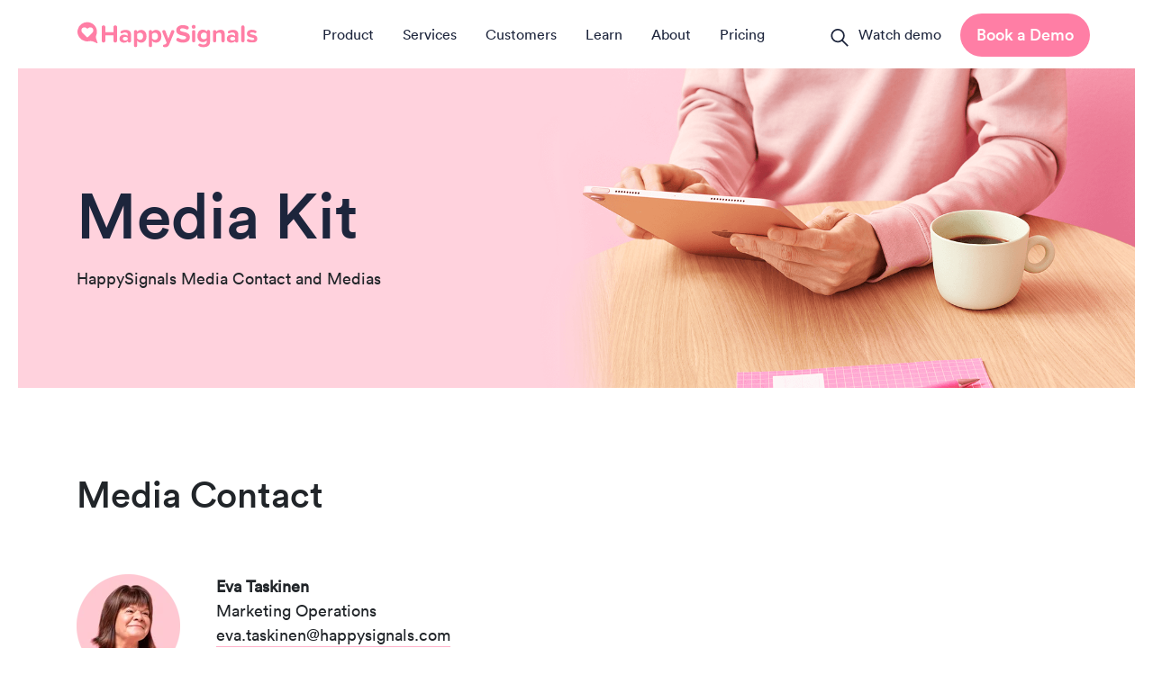

--- FILE ---
content_type: text/html; charset=UTF-8
request_url: https://www.happysignals.com/media
body_size: 10289
content:
<!doctype html><html class="no-js" lang="en"><head>
    <meta charset="utf-8">

    
    
    
      
    

    <title>HappySignals Media Kit | HappySignals</title>
    <meta name="description" content="">
    <link rel="canonical" href="https://www.happysignals.com/media	">

    

    

    <!-- Site Schema  -->
    
      

  <script type="application/ld+json" nonce="GFrO4FM77ggj4+t7TgfCrQ==">
  {
      "@context": "http://schema.org",
      "@type": "WebSite",
      "name": "Media Kit",
      "url": "https://www.happysignals.com/media"
  }
  </script>

    
    <!-- End Schema -->

    <meta http-equiv="x-dns-prefetch-control" content="on">
    <link rel="dns-prefetch" href="//fonts.googleapis.com">
    <link rel="dns-prefetch" href="//js.hsforms.net">
    <link rel="dns-prefetch" href="//www.googletagmanager.com">
    <link rel="dns-prefetch" href="//www.google-analytics.com">
    <link rel="dns-prefetch" href="//connect.facebook.net">
    <link rel="dns-prefetch" href="//siteimproveanalytics.com">
    <link rel="dns-prefetch" href="//forms.hsforms.com">
    <link rel="dns-prefetch" href="//app.hubspot.com">
    <link rel="dns-prefetch" href="//js.hsadspixel.net">
    <link rel="dns-prefetch" href="//js.usemessages.com">
    <link rel="dns-prefetch" href="//js.hsleadflows.net">
    <link rel="dns-prefetch" href="//js.hs-analytics.net">
    <link rel="dns-prefetch" href="//api.hubspot.com">
    <link rel="dns-prefetch" href="//www.facebook.com">
    <link rel="dns-prefetch" href="//px.ads.linkedin.com">
    <link rel="dns-prefetch" href="//api.hubapi.com">
    <link rel="dns-prefetch" href="//track.hubspot.com">
    <link rel="dns-prefetch" href="//snap.licdn.com">
    <link rel="dns-prefetch" href="//www.googleadservices.com">
    <link href="//fonts.gstatic.com" rel="preconnect" crossorigin>
    <link rel="preload" href="https://www.happysignals.com/hubfs/HappySignals_December2018_Theme/fonts/lineto-circular-book.woff2" as="font" type="font/woff2" crossorigin>
    <link rel="preload" href="https://www.happysignals.com/hubfs/HappySignals_December2018_Theme/fonts/lineto-circular-medium.woff2" as="font" type="font/woff2" crossorigin>

    <link rel="icon" type="image/png" size="16x16" href="https://www.happysignals.com/hubfs/favicon.png">

     
    <meta name="viewport" content="width=device-width, initial-scale=1">

    
    <meta property="og:description" content="">
    <meta property="og:title" content="HappySignals Media Kit">
    <meta name="twitter:description" content="">
    <meta name="twitter:title" content="HappySignals Media Kit">

    

    
    <style>
a.cta_button{-moz-box-sizing:content-box !important;-webkit-box-sizing:content-box !important;box-sizing:content-box !important;vertical-align:middle}.hs-breadcrumb-menu{list-style-type:none;margin:0px 0px 0px 0px;padding:0px 0px 0px 0px}.hs-breadcrumb-menu-item{float:left;padding:10px 0px 10px 10px}.hs-breadcrumb-menu-divider:before{content:'›';padding-left:10px}.hs-featured-image-link{border:0}.hs-featured-image{float:right;margin:0 0 20px 20px;max-width:50%}@media (max-width: 568px){.hs-featured-image{float:none;margin:0;width:100%;max-width:100%}}.hs-screen-reader-text{clip:rect(1px, 1px, 1px, 1px);height:1px;overflow:hidden;position:absolute !important;width:1px}
</style>

<link class="hs-async-css" rel="preload" href="https://www.happysignals.com/hubfs/hub_generated/template_assets/1/59584434593/1743431679302/template_menu.min.css" as="style" onload="this.onload=null;this.rel='stylesheet'">
<noscript><link rel="stylesheet" href="https://www.happysignals.com/hubfs/hub_generated/template_assets/1/59584434593/1743431679302/template_menu.min.css"></noscript>
<link rel="stylesheet" href="https://www.happysignals.com/hubfs/hub_generated/template_assets/1/12517446091/1743431662773/template_HappySignals2019.min.css">
<link rel="stylesheet" href="https://www.happysignals.com/hubfs/hub_generated/module_assets/1/12369122861/1743508065091/module_Hero_Banner.min.css">
<link rel="stylesheet" href="https://www.happysignals.com/hubfs/hub_generated/module_assets/1/13694427572/1743508076495/module_Floating_carousel.min.css">
<link rel="stylesheet" href="https://www.happysignals.com/hubfs/hub_generated/module_assets/1/12848128741/1743508071537/module_Two_column_short_text_content.min.css">
<!-- Editor Styles -->
<style id="hs_editor_style" type="text/css">
#hs_cos_wrapper_widget_1598874617730  { display: block !important; padding-left: 0px !important; padding-top: 60px !important }
#hs_cos_wrapper_widget_1639032503941  { display: block !important; padding-bottom: 30px !important; padding-top: 30px !important }
</style>
    

    
<!--  Added by GoogleTagManager integration -->
<script nonce="GFrO4FM77ggj4+t7TgfCrQ==">
var _hsp = window._hsp = window._hsp || [];
window.dataLayer = window.dataLayer || [];
function gtag(){dataLayer.push(arguments);}

var useGoogleConsentModeV2 = true;
var waitForUpdateMillis = 1000;



var hsLoadGtm = function loadGtm() {
    if(window._hsGtmLoadOnce) {
      return;
    }

    if (useGoogleConsentModeV2) {

      gtag('set','developer_id.dZTQ1Zm',true);

      gtag('consent', 'default', {
      'ad_storage': 'denied',
      'analytics_storage': 'denied',
      'ad_user_data': 'denied',
      'ad_personalization': 'denied',
      'wait_for_update': waitForUpdateMillis
      });

      _hsp.push(['useGoogleConsentModeV2'])
    }

    (function(w,d,s,l,i){w[l]=w[l]||[];w[l].push({'gtm.start':
    new Date().getTime(),event:'gtm.js'});var f=d.getElementsByTagName(s)[0],
    j=d.createElement(s),dl=l!='dataLayer'?'&l='+l:'';j.async=true;j.src=
    'https://www.googletagmanager.com/gtm.js?id='+i+dl;f.parentNode.insertBefore(j,f);
    })(window,document,'script','dataLayer','GTM-MJR2V56');

    window._hsGtmLoadOnce = true;
};

_hsp.push(['addPrivacyConsentListener', function(consent){
  if(consent.allowed || (consent.categories && consent.categories.analytics)){
    hsLoadGtm();
  }
}]);

</script>

<!-- /Added by GoogleTagManager integration -->

    <link rel="canonical" href="https://www.happysignals.com/media">


<meta property="og:url" content="https://www.happysignals.com/media">
<meta name="twitter:card" content="summary">
<meta http-equiv="content-language" content="en">






  <meta name="generator" content="HubSpot"></head>
  































<body>
<!--  Added by GoogleTagManager integration -->
<noscript><iframe src="https://www.googletagmanager.com/ns.html?id=GTM-MJR2V56" height="0" width="0" style="display:none;visibility:hidden"></iframe></noscript>

<!-- /Added by GoogleTagManager integration -->
<header style="display:flex;">
  <div class="brand">
    <a href="https://www.happysignals.com/" id="hs-link-company_logo" style="border-width:0px;border:0px;"><img src="https://www.happysignals.com/hubfs/logo-pink.svg" class="hs-image-widget " height="27" style="height: auto;width:200px;border-width:0px;border:0px;" width="200" alt="HappySignals logo pink" title="HappySignals logo pink"></a>
  </div>
  <div class="search__wrapper">
    <input type="text" class="addsearch" disabled placeholder="Search..." role="search" aria-label="Search" tabindex="2">
    <div class="search"></div>
    <div class="search__icon">
      <svg width="20" height="20" viewbox="0 0 20 20" fill="none" xmlns="http://www.w3.org/2000/svg">
        <path fill-rule="evenodd" clip-rule="evenodd" d="M13.9574 7.60639C13.9574 10.8408 11.3354 13.4628 8.10102 13.4628C4.86662 13.4628 2.24463 10.8408 2.24463 7.60639C2.24463 4.37199 4.86662 1.75 8.10102 1.75C11.3354 1.75 13.9574 4.37199 13.9574 7.60639ZM12.6042 13.7372C11.3434 14.6647 9.78623 15.2128 8.10102 15.2128C3.90012 15.2128 0.494629 11.8073 0.494629 7.60639C0.494629 3.4055 3.90012 0 8.10102 0C12.3019 0 15.7074 3.4055 15.7074 7.60639C15.7074 9.49118 15.0219 11.2159 13.8866 12.5447L19.8432 18.5013L18.6057 19.7387L12.6042 13.7372Z" fill="#1D253C" />
      </svg>
    </div>
  </div>
  <button class="main-menu__toggle-button" aria-label="Open main navigation">
    <span class="nav-toggler-icon">
      <svg width="24" height="24" viewbox="0 0 24 24" fill="none" xmlns="http://www.w3.org/2000/svg">
        <path fill-rule="evenodd" clip-rule="evenodd" d="M2 5C2 4.44772 2.44772 4 3 4H21C21.5523 4 22 4.44772 22 5C22 5.55228 21.5523 6 21 6H3C2.44772 6 2 5.55228 2 5ZM2 12C2 11.4477 2.44772 11 3 11H21C21.5523 11 22 11.4477 22 12C22 12.5523 21.5523 13 21 13H3C2.44772 13 2 12.5523 2 12ZM3 18C2.44772 18 2 18.4477 2 19C2 19.5523 2.44772 20 3 20H21C21.5523 20 22 19.5523 22 19C22 18.4477 21.5523 18 21 18H3Z" fill="#1D253C" />
      </svg>
    </span>
  </button>
  <nav aria-label="Main menu" class="nav">
    <input type="checkbox" class="submenu__toggle">
    
  
  <ul class="nav__menu nav__menu--level-1">
    
      
  <li class="nav__item nav__item--has-submenu">
    
    
      <a href="javascript:;" class="nav__link" tabindex="1">Product</a>
    

    
      <input type="checkbox" id="product" class="submenu__toggle">
      <label class="submenu__arrow" for="product">
        <span class="submenu__arrow-bg"></span>
      </label>
      
  
  <ul class="nav__menu nav__menu--level-2">
    
      
  <li class="nav__item nav__item--has-submenu">
    
    
      <a href="javascript:;" class="nav__link" tabindex="1">Platform</a>
    

    
      <input type="checkbox" id="platform" class="submenu__toggle">
      <label class="submenu__arrow" for="platform">
        <span class="submenu__arrow-bg"></span>
      </label>
      
  
  <ul class="nav__menu nav__menu--level-3">
    
      
  <li class="nav__item nav__item--no-submenu">
    
    
      <a href="https://www.happysignals.com/product/itxm-platform-overview" class="nav__link" tabindex="1">Overview</a>
    

    
  </li>

    
      
  <li class="nav__item nav__item--no-submenu">
    
    
      <a href="https://www.happysignals.com/product/experience-surveys" class="nav__link" tabindex="1">Experience Surveys</a>
    

    
  </li>

    
      
  <li class="nav__item nav__item--no-submenu">
    
    
      <a href="https://www.happysignals.com/product/data-collection" class="nav__link" tabindex="1">Data Collection</a>
    

    
  </li>

    
      
  <li class="nav__item nav__item--no-submenu">
    
    
      <a href="https://www.happysignals.com/product/analytics" class="nav__link" tabindex="1">Analytics</a>
    

    
  </li>

    
      
  <li class="nav__item nav__item--no-submenu">
    
    
      <a href="https://www.happysignals.com/product/reporting-and-sharing" class="nav__link" tabindex="1">Reporting &amp; Sharing</a>
    

    
  </li>

    
      
  <li class="nav__item nav__item--no-submenu">
    
    
      <a href="https://www.happysignals.com/product/ai-features" class="nav__link" tabindex="1">AI Features</a>
    

    
  </li>

    
      
  <li class="nav__item nav__item--no-submenu">
    
    
      <a href="https://www.happysignals.com/product/productivity-measurement" class="nav__link" tabindex="1">Productivity Measurement</a>
    

    
  </li>

    
      
  <li class="nav__item nav__item--no-submenu">
    
    
      <a href="https://www.happysignals.com/product/xla-management" class="nav__link" tabindex="1">Built-in XLA Management</a>
    

    
  </li>

    
      
  <li class="nav__item nav__item--no-submenu">
    
    
      <a href="https://www.happysignals.com/product/integrations-and-security" class="nav__link" tabindex="1">Integrations and Security</a>
    

    
  </li>

    
  </ul>

    
  </li>

    
      
  <li class="nav__item nav__item--has-submenu">
    
    
      <a href="https://www.happysignals.com/solutions-for-it-experience-management" class="nav__link" tabindex="1">Solutions</a>
    

    
      <input type="checkbox" id="solutions" class="submenu__toggle">
      <label class="submenu__arrow" for="solutions">
        <span class="submenu__arrow-bg"></span>
      </label>
      
  
  <ul class="nav__menu nav__menu--level-3">
    
      
  <li class="nav__item nav__item--no-submenu">
    
    
      <a href="https://www.happysignals.com/moving-from-slas-to-xlas-in-itsm" class="nav__link" tabindex="1">Moving from SLAs to XLAs</a>
    

    
  </li>

    
      
  <li class="nav__item nav__item--no-submenu">
    
    
      <a href="https://www.happysignals.com/fix-the-watermelon-effect-in-it" class="nav__link" tabindex="1">Fix the Watermelon Effect in IT</a>
    

    
  </li>

    
      
  <li class="nav__item nav__item--no-submenu">
    
    
      <a href="https://www.happysignals.com/drive-quality-assured-outsourcing" class="nav__link" tabindex="1">Assure Quality MSP Outsourcing</a>
    

    
  </li>

    
      
  <li class="nav__item nav__item--no-submenu">
    
    
      <a href="https://www.happysignals.com/create-a-common-focus-for-it" class="nav__link" tabindex="1">Create Common Focus for IT</a>
    

    
  </li>

    
      
  <li class="nav__item nav__item--no-submenu">
    
    
      <a href="https://www.happysignals.com/getting-rid-of-manual-it-surveys-and-reporting" class="nav__link" tabindex="1">Eliminate Manual IT Surveys and Reporting</a>
    

    
  </li>

    
      
  <li class="nav__item nav__item--no-submenu">
    
    
      <a href="https://www.happysignals.com/solutions-for-continual-service-improvement" class="nav__link" tabindex="1">Ensure Continual Improvement makes an impact</a>
    

    
  </li>

    
      
  <li class="nav__item nav__item--no-submenu">
    
    
      <a href="https://www.happysignals.com/experience-management-for-servicenow" class="nav__link" tabindex="1">Prove Value of Your ServiceNow</a>
    

    
  </li>

    
      
  <li class="nav__item nav__item--no-submenu">
    
    
      <a href="https://www.happysignals.com/product/enterprise-service-management-esm" class="nav__link" tabindex="1">Enterprise Service Management (ESM)</a>
    

    
  </li>

    
      
  <li class="nav__item nav__item--no-submenu">
    
    
      <a href="https://www.happysignals.com/solutions-for-it-experience-management" class="nav__link" tabindex="1">See All Solutions</a>
    

    
  </li>

    
  </ul>

    
  </li>

    
      
  <li class="nav__item nav__item--has-submenu">
    
    
      <a href="javascript:;" class="nav__link" tabindex="1">Why HappySignals?</a>
    

    
      <input type="checkbox" id="why+happysignals%3F" class="submenu__toggle">
      <label class="submenu__arrow" for="why+happysignals%3F">
        <span class="submenu__arrow-bg"></span>
      </label>
      
  
  <ul class="nav__menu nav__menu--level-3">
    
      
  <li class="nav__item nav__item--no-submenu">
    
    
      <a href="https://www.happysignals.com/the-watermelon-effect-in-it" class="nav__link" tabindex="1">The Watermelon Effect in IT</a>
    

    
  </li>

    
      
  <li class="nav__item nav__item--no-submenu">
    
    
      <a href="https://www.happysignals.com/what-is-human-centric-it" class="nav__link" tabindex="1">Human-Centric IT</a>
    

    
  </li>

    
  </ul>

    
  </li>

    
  </ul>

    
  </li>

    
      
  <li class="nav__item nav__item--has-submenu">
    
    
      <a href="javascript:;" class="nav__link" tabindex="1">Services</a>
    

    
      <input type="checkbox" id="services" class="submenu__toggle">
      <label class="submenu__arrow" for="services">
        <span class="submenu__arrow-bg"></span>
      </label>
      
  
  <ul class="nav__menu nav__menu--level-2">
    
      
  <li class="nav__item nav__item--has-submenu">
    
    
      <a href="javascript:;" class="nav__link" tabindex="1">Our Services</a>
    

    
      <input type="checkbox" id="our+services" class="submenu__toggle">
      <label class="submenu__arrow" for="our+services">
        <span class="submenu__arrow-bg"></span>
      </label>
      
  
  <ul class="nav__menu nav__menu--level-3">
    
      
  <li class="nav__item nav__item--no-submenu">
    
    
      <a href="https://www.happysignals.com/onboarding-service" class="nav__link" tabindex="1">Implementation &amp; Onboarding</a>
    

    
  </li>

    
      
  <li class="nav__item nav__item--no-submenu">
    
    
      <a href="https://www.happysignals.com/customer-success-services" class="nav__link" tabindex="1">Customer Success</a>
    

    
  </li>

    
      
  <li class="nav__item nav__item--no-submenu">
    
    
      <a href="https://www.happysignals.com/services/customer-support" class="nav__link" tabindex="1">Customer Support</a>
    

    
  </li>

    
  </ul>

    
  </li>

    
      
  <li class="nav__item nav__item--has-submenu">
    
    
      <a href="javascript:;" class="nav__link" tabindex="1">Service Partners</a>
    

    
      <input type="checkbox" id="service+partners" class="submenu__toggle">
      <label class="submenu__arrow" for="service+partners">
        <span class="submenu__arrow-bg"></span>
      </label>
      
  
  <ul class="nav__menu nav__menu--level-3">
    
      
  <li class="nav__item nav__item--no-submenu">
    
    
      <a href="https://www.happysignals.com/cognizant" class="nav__link" tabindex="1">Cognizant</a>
    

    
  </li>

    
      
  <li class="nav__item nav__item--no-submenu">
    
    
      <a href="https://www.happysignals.com/computacenter" class="nav__link" tabindex="1">Computacenter</a>
    

    
  </li>

    
      
  <li class="nav__item nav__item--no-submenu">
    
    
      <a href="https://www.happysignals.com/ctms-service-management" class="nav__link" tabindex="1">CTMS Service Management</a>
    

    
  </li>

    
      
  <li class="nav__item nav__item--no-submenu">
    
    
      <a href="https://www.happysignals.com/fujitsu" class="nav__link" tabindex="1">Fujitsu</a>
    

    
  </li>

    
      
  <li class="nav__item nav__item--no-submenu">
    
    
      <a href="https://www.happysignals.com/hcltech" class="nav__link" tabindex="1">HCLTech </a>
    

    
  </li>

    
      
  <li class="nav__item nav__item--no-submenu">
    
    
      <a href="https://www.happysignals.com/milestone-technologies" class="nav__link" tabindex="1">Milestone Technologies</a>
    

    
  </li>

    
      
  <li class="nav__item nav__item--no-submenu">
    
    
      <a href="https://www.happysignals.com/tech-mahindra" class="nav__link" tabindex="1">Tech Mahindra</a>
    

    
  </li>

    
      
  <li class="nav__item nav__item--no-submenu">
    
    
      <a href="https://www.happysignals.com/wipro-live-workspace-experiencenxt-powered-by-happysignals" class="nav__link" tabindex="1">Wipro LiVE Workspace™ ExperienceNXT</a>
    

    
  </li>

    
      
  <li class="nav__item nav__item--no-submenu">
    
    
      <p class="nav__link"></p>
    

    
  </li>

    
      
  <li class="nav__item nav__item--no-submenu">
    
    
      <a href="https://www.happysignals.com/partnership-in-it-experience-management" class="nav__link" tabindex="1">Partnership Enquiry</a>
    

    
  </li>

    
      
  <li class="nav__item nav__item--no-submenu">
    
    
      <a href="https://partnerportal.happysignals.com/landing-page" class="nav__link" tabindex="1">Partner Experience Community Hub Login</a>
    

    
  </li>

    
  </ul>

    
  </li>

    
  </ul>

    
  </li>

    
      
  <li class="nav__item nav__item--no-submenu">
    
    
      <a href="https://www.happysignals.com/customers" class="nav__link" tabindex="1">Customers</a>
    

    
  </li>

    
      
  <li class="nav__item nav__item--has-submenu">
    
    
      <a href="javascript:;" class="nav__link" tabindex="1">Learn</a>
    

    
      <input type="checkbox" id="learn" class="submenu__toggle">
      <label class="submenu__arrow" for="learn">
        <span class="submenu__arrow-bg"></span>
      </label>
      
  
  <ul class="nav__menu nav__menu--level-2">
    
      
  <li class="nav__item nav__item--has-submenu">
    
    
      <a href="javascript:;" class="nav__link" tabindex="1">IT Experience Management (ITXM)</a>
    

    
      <input type="checkbox" id="it+experience+management+%28itxm%29" class="submenu__toggle">
      <label class="submenu__arrow" for="it+experience+management+%28itxm%29">
        <span class="submenu__arrow-bg"></span>
      </label>
      
  
  <ul class="nav__menu nav__menu--level-3">
    
      
  <li class="nav__item nav__item--no-submenu">
    
    
      <a href="https://www.happysignals.com/itxm-framework-it-experience-management" class="nav__link" tabindex="1">ITXM Framework™</a>
    

    
  </li>

    
      
  <li class="nav__item nav__item--no-submenu">
    
    
      <a href="https://www.happysignals.com/itxm-best-practices-library" class="nav__link" tabindex="1">ITXM Best Practices Library</a>
    

    
  </li>

    
      
  <li class="nav__item nav__item--no-submenu">
    
    
      <a href="https://www.happysignals.com/itxm-foundation" class="nav__link" tabindex="1">ITXM Foundation Training &amp; Certification</a>
    

    
  </li>

    
  </ul>

    
  </li>

    
      
  <li class="nav__item nav__item--has-submenu">
    
    
      <a href="javascript:;" class="nav__link" tabindex="1">Learning Resources</a>
    

    
      <input type="checkbox" id="learning+resources" class="submenu__toggle">
      <label class="submenu__arrow" for="learning+resources">
        <span class="submenu__arrow-bg"></span>
      </label>
      
  
  <ul class="nav__menu nav__menu--level-3">
    
      
  <li class="nav__item nav__item--no-submenu">
    
    
      <a href="https://www.happysignals.com/itxm-summit" class="nav__link" tabindex="1">ITXM Summit 2025 </a>
    

    
  </li>

    
      
  <li class="nav__item nav__item--no-submenu">
    
    
      <a href="https://www.happysignals.com/learning-center" class="nav__link" tabindex="1">Learning Center</a>
    

    
  </li>

    
      
  <li class="nav__item nav__item--no-submenu">
    
    
      <a href="https://www.happysignals.com/learning-center?type=Webinar" class="nav__link" tabindex="1">Webinars</a>
    

    
  </li>

    
      
  <li class="nav__item nav__item--no-submenu">
    
    
      <a href="https://www.happysignals.com/blog" class="nav__link" tabindex="1">Blog</a>
    

    
  </li>

    
      
  <li class="nav__item nav__item--no-submenu">
    
    
      <a href="https://podcasters.spotify.com/pod/show/itexperience" class="nav__link" tabindex="1" target="_blank" rel="noopener">The IT Experience Podcast</a>
    

    
  </li>

    
  </ul>

    
  </li>

    
      
  <li class="nav__item nav__item--has-submenu">
    
    
      <a href="javascript:;" class="nav__link" tabindex="1">Guides &amp; Reports</a>
    

    
      <input type="checkbox" id="guides+%26+reports" class="submenu__toggle">
      <label class="submenu__arrow" for="guides+%26+reports">
        <span class="submenu__arrow-bg"></span>
      </label>
      
  
  <ul class="nav__menu nav__menu--level-3">
    
      
  <li class="nav__item nav__item--no-submenu">
    
    
      <a href="https://www.happysignals.com/itsm-to-itxm-a-strategic-guide-for-it-decision-makers" class="nav__link" tabindex="1">From ITSM to ITXM: A Strategic Guide for Decision-makers</a>
    

    
  </li>

    
      
  <li class="nav__item nav__item--no-submenu">
    
    
      <a href="https://www.happysignals.com/it-leaders-guide-to-employee-productivity" class="nav__link" tabindex="1">IT Leaders Guide to Employee Productivity</a>
    

    
  </li>

    
      
  <li class="nav__item nav__item--no-submenu">
    
    
      <a href="https://www.happysignals.com/the-practical-guide-to-experience-level-agreements-xlas" class="nav__link" tabindex="1">The Practical Guide to XLAs</a>
    

    
  </li>

    
      
  <li class="nav__item nav__item--no-submenu">
    
    
      <a href="https://www.happysignals.com/global-it-experience-benchmark" class="nav__link" tabindex="1">The Global IT Experience Benchmark Report 2025</a>
    

    
  </li>

    
      
  <li class="nav__item nav__item--no-submenu">
    
    
      <a href="https://www.happysignals.com/how-to-incorporate-xlas-into-outsourcing-contracts" class="nav__link" tabindex="1">How to Incorporate XLAs into Outsourcing Contracts</a>
    

    
  </li>

    
      
  <li class="nav__item nav__item--no-submenu">
    
    
      <a href="https://www.happysignals.com/how-customers-and-msps-benefit-from-experience-management" class="nav__link" tabindex="1">How Customers and MSPs Benefit from Experience Management</a>
    

    
  </li>

    
      
  <li class="nav__item nav__item--no-submenu">
    
    
      <a href="https://www.happysignals.com/the-definitive-guide-on-using-profiles-in-it-service-desk" class="nav__link" tabindex="1">The Definitive Guide on Using IT Profiles</a>
    

    
  </li>

    
  </ul>

    
  </li>

    
  </ul>

    
  </li>

    
      
  <li class="nav__item nav__item--has-submenu">
    
    
      <a href="javascript:;" class="nav__link nav__link--active-branch" tabindex="1">About</a>
    

    
      <input type="checkbox" id="about" class="submenu__toggle">
      <label class="submenu__arrow" for="about">
        <span class="submenu__arrow-bg"></span>
      </label>
      
  
  <ul class="nav__menu nav__menu--level-2">
    
      
  <li class="nav__item nav__item--has-submenu">
    
    
      <a href="javascript:;" class="nav__link" tabindex="1">Company</a>
    

    
      <input type="checkbox" id="company" class="submenu__toggle">
      <label class="submenu__arrow" for="company">
        <span class="submenu__arrow-bg"></span>
      </label>
      
  
  <ul class="nav__menu nav__menu--level-3">
    
      
  <li class="nav__item nav__item--no-submenu">
    
    
      <a href="https://www.happysignals.com/contact" class="nav__link" tabindex="1">Contact Us</a>
    

    
  </li>

    
      
  <li class="nav__item nav__item--no-submenu">
    
    
      <a href="https://www.happysignals.com/about-happysignals" class="nav__link" tabindex="1">About HappySignals</a>
    

    
  </li>

    
      
  <li class="nav__item nav__item--no-submenu">
    
    
      <a href="https://www.happysignals.com/blog/founders-story-happysignals" class="nav__link" tabindex="1">Founder's Story</a>
    

    
  </li>

    
  </ul>

    
  </li>

    
      
  <li class="nav__item nav__item--has-submenu">
    
    
      <a href="javascript:;" class="nav__link" tabindex="1">Partners</a>
    

    
      <input type="checkbox" id="partners" class="submenu__toggle">
      <label class="submenu__arrow" for="partners">
        <span class="submenu__arrow-bg"></span>
      </label>
      
  
  <ul class="nav__menu nav__menu--level-3">
    
      
  <li class="nav__item nav__item--no-submenu">
    
    
      <a href="https://www.happysignals.com/partnership-in-it-experience-management" class="nav__link" tabindex="1">Partnership Enquiry</a>
    

    
  </li>

    
  </ul>

    
  </li>

    
      
  <li class="nav__item nav__item--has-submenu">
    
    
      <a href="javascript:;" class="nav__link nav__link--active-branch" tabindex="1">Media</a>
    

    
      <input type="checkbox" id="media" class="submenu__toggle">
      <label class="submenu__arrow" for="media">
        <span class="submenu__arrow-bg"></span>
      </label>
      
  
  <ul class="nav__menu nav__menu--level-3">
    
      
  <li class="nav__item nav__item--no-submenu">
    
    
      <a href="https://www.happysignals.com/news-and-press-releases" class="nav__link" tabindex="1">News and Press Releases</a>
    

    
  </li>

    
      
  <li class="nav__item nav__item--no-submenu">
    
    
      <a href="https://www.happysignals.com/media" class="nav__link nav__link--active-item" tabindex="1" aria-current="page">Media Kit</a>
    

    
  </li>

    
  </ul>

    
  </li>

    
      
  <li class="nav__item nav__item--has-submenu">
    
    
      <a href="https://www.happysignals.com/careers" class="nav__link" tabindex="1">Careers</a>
    

    
      <input type="checkbox" id="careers" class="submenu__toggle">
      <label class="submenu__arrow" for="careers">
        <span class="submenu__arrow-bg"></span>
      </label>
      
  
  <ul class="nav__menu nav__menu--level-3">
    
      
  <li class="nav__item nav__item--no-submenu">
    
    
      <a href="https://www.happysignals.com/careers#life-at-happysignals" class="nav__link" tabindex="1">Life at HappySignals</a>
    

    
  </li>

    
      
  <li class="nav__item nav__item--no-submenu">
    
    
      <a href="https://www.happysignals.com/careers#open-positions" class="nav__link" tabindex="1">Open positions</a>
    

    
  </li>

    
  </ul>

    
  </li>

    
  </ul>

    
  </li>

    
      
  <li class="nav__item nav__item--no-submenu">
    
    
      <a href="https://www.happysignals.com/price-inquiry" class="nav__link" tabindex="1">Pricing</a>
    

    
  </li>

    
  </ul>

    
  </nav>
  <div class="cta-box">
    <!--HubSpot Call-to-Action Code --><span class="hs-cta-wrapper" id="hs-cta-wrapper-1acec683-e314-4b70-8eac-b957d1bcadf5"><span class="hs-cta-node hs-cta-1acec683-e314-4b70-8eac-b957d1bcadf5" id="hs-cta-1acec683-e314-4b70-8eac-b957d1bcadf5"><!--[if lte IE 8]><div id="hs-cta-ie-element"></div><![endif]--><a href="https://cta-redirect.hubspot.com/cta/redirect/5203340/1acec683-e314-4b70-8eac-b957d1bcadf5"><img class="hs-cta-img" id="hs-cta-img-1acec683-e314-4b70-8eac-b957d1bcadf5" style="border-width:0px;" src="https://no-cache.hubspot.com/cta/default/5203340/1acec683-e314-4b70-8eac-b957d1bcadf5.png" alt="Watch demo"></a></span><script charset="utf-8" src="/hs/cta/cta/current.js" nonce="GFrO4FM77ggj4+t7TgfCrQ=="></script><script type="text/javascript" nonce="GFrO4FM77ggj4+t7TgfCrQ=="> hbspt.cta._relativeUrls=true;hbspt.cta.load(5203340, '1acec683-e314-4b70-8eac-b957d1bcadf5', {"useNewLoader":"true","region":"na1"}); </script></span><!-- end HubSpot Call-to-Action Code -->
    <!--HubSpot Call-to-Action Code --><span class="hs-cta-wrapper" id="hs-cta-wrapper-57216fe8-bdc0-45d8-bcad-cd2b9564a3d4"><span class="hs-cta-node hs-cta-57216fe8-bdc0-45d8-bcad-cd2b9564a3d4" id="hs-cta-57216fe8-bdc0-45d8-bcad-cd2b9564a3d4"><!--[if lte IE 8]><div id="hs-cta-ie-element"></div><![endif]--><a href="https://cta-redirect.hubspot.com/cta/redirect/5203340/57216fe8-bdc0-45d8-bcad-cd2b9564a3d4"><img class="hs-cta-img" id="hs-cta-img-57216fe8-bdc0-45d8-bcad-cd2b9564a3d4" style="border-width:0px;" src="https://no-cache.hubspot.com/cta/default/5203340/57216fe8-bdc0-45d8-bcad-cd2b9564a3d4.png" alt="Book a Demo"></a></span><script charset="utf-8" src="/hs/cta/cta/current.js" nonce="GFrO4FM77ggj4+t7TgfCrQ=="></script><script type="text/javascript" nonce="GFrO4FM77ggj4+t7TgfCrQ=="> hbspt.cta._relativeUrls=true;hbspt.cta.load(5203340, '57216fe8-bdc0-45d8-bcad-cd2b9564a3d4', {"useNewLoader":"true","region":"na1"}); </script></span><!-- end HubSpot Call-to-Action Code -->
  </div>
</header>

    


    
    
    
    
      <div class="jumbotron jumbotron-fluid py-0" style="background-color: #ffd8e4;">
        <div class="img d-none d-md-block" style="background-image: url('https://www.happysignals.com/hubfs/Heros/mediakit_hero.png');"></div>
        <div class="img right d-block d-md-none" style="background-image: url('');"></div>
        <div class="container">
          <div class="row">
            <div class="col-12 col-md py-5 align-self-center">
              
                <h1 class="jumbotron-heading display-4" style="color: #1D253C;"><br>Media Kit</h1>
              
              
                <p class="lead">HappySignals Media Contact and Medias<br><br><br></p>
              
              
              
              
            </div>
            <div class="col-12 col-md align-self-end ">
              
                <img loading="lazy" src="https://www.happysignals.com/hs-fs/hubfs/Heros/transparent.png?width=600&amp;height=500&amp;name=transparent.png" height="500" width="600" style="max-width: 100%;height:auto;" alt srcset="https://www.happysignals.com/hs-fs/hubfs/Heros/transparent.png?width=300&amp;height=250&amp;name=transparent.png 300w, https://www.happysignals.com/hs-fs/hubfs/Heros/transparent.png?width=600&amp;height=500&amp;name=transparent.png 600w, https://www.happysignals.com/hs-fs/hubfs/Heros/transparent.png?width=900&amp;height=750&amp;name=transparent.png 900w, https://www.happysignals.com/hs-fs/hubfs/Heros/transparent.png?width=1200&amp;height=1000&amp;name=transparent.png 1200w, https://www.happysignals.com/hs-fs/hubfs/Heros/transparent.png?width=1500&amp;height=1250&amp;name=transparent.png 1500w, https://www.happysignals.com/hs-fs/hubfs/Heros/transparent.png?width=1800&amp;height=1500&amp;name=transparent.png 1800w" sizes="(max-width: 600px) 100vw, 600px">
                
              
            </div>
          </div>
        </div>
      </div>

    


    <div class="container">
    <span id="hs_cos_wrapper_Widget_Container" class="hs_cos_wrapper hs_cos_wrapper_widget_container hs_cos_wrapper_type_widget_container" style="" data-hs-cos-general-type="widget_container" data-hs-cos-type="widget_container"><div id="hs_cos_wrapper_widget_1598874617730" class="hs_cos_wrapper hs_cos_wrapper_widget hs_cos_wrapper_type_module" style="" data-hs-cos-general-type="widget" data-hs-cos-type="module"><span id="hs_cos_wrapper_widget_1598874617730_" class="hs_cos_wrapper hs_cos_wrapper_widget hs_cos_wrapper_type_rich_text" style="" data-hs-cos-general-type="widget" data-hs-cos-type="rich_text"><h2><span>Media Contact</span></h2>
<p>&nbsp;</p>
<p><span><strong><img src="https://www.happysignals.com/hs-fs/hubfs/eva_taskinen.png?width=115&amp;name=eva_taskinen.png" alt="eva_taskinen" width="115" loading="lazy" style="width: 115px; float: left; margin: 0px 40px 10px 0px;" srcset="https://www.happysignals.com/hs-fs/hubfs/eva_taskinen.png?width=58&amp;name=eva_taskinen.png 58w, https://www.happysignals.com/hs-fs/hubfs/eva_taskinen.png?width=115&amp;name=eva_taskinen.png 115w, https://www.happysignals.com/hs-fs/hubfs/eva_taskinen.png?width=173&amp;name=eva_taskinen.png 173w, https://www.happysignals.com/hs-fs/hubfs/eva_taskinen.png?width=230&amp;name=eva_taskinen.png 230w, https://www.happysignals.com/hs-fs/hubfs/eva_taskinen.png?width=288&amp;name=eva_taskinen.png 288w, https://www.happysignals.com/hs-fs/hubfs/eva_taskinen.png?width=345&amp;name=eva_taskinen.png 345w" sizes="(max-width: 115px) 100vw, 115px"></strong></span><span></span></p>
<p><span><strong>Eva Taskinen</strong><br>Marketing Operations<br><a href="mailto:eva.taskinen@happysignals.com">eva.taskinen@happysignals.com</a><br></span><span>+358 40 552 9084</span></p>
<p>&nbsp;</p></span></div>
<div id="hs_cos_wrapper_widget_34303233790" class="hs_cos_wrapper hs_cos_wrapper_widget hs_cos_wrapper_type_module" style="" data-hs-cos-general-type="widget" data-hs-cos-type="module">
<div class="two-col-element row">
  <div class="col-12 col-md">
    <h2>
      Brand Guide
    </h2>
  </div>
  <div class="col-12 col-md">
    <p>
      Download PDF brand guide for colors and usage of elements.
    </p>
    <span id="hs_cos_wrapper_widget_34303233790_" class="hs_cos_wrapper hs_cos_wrapper_widget hs_cos_wrapper_type_cta" style="" data-hs-cos-general-type="widget" data-hs-cos-type="cta"><!--HubSpot Call-to-Action Code --><span class="hs-cta-wrapper" id="hs-cta-wrapper-d7aae8ec-d1f4-4da4-88f9-8f30533c00d6"><span class="hs-cta-node hs-cta-d7aae8ec-d1f4-4da4-88f9-8f30533c00d6" id="hs-cta-d7aae8ec-d1f4-4da4-88f9-8f30533c00d6"><!--[if lte IE 8]><div id="hs-cta-ie-element"></div><![endif]--><a href="https://cta-redirect.hubspot.com/cta/redirect/5203340/d7aae8ec-d1f4-4da4-88f9-8f30533c00d6" target="_blank" rel="noopener"><img class="hs-cta-img" id="hs-cta-img-d7aae8ec-d1f4-4da4-88f9-8f30533c00d6" style="border-width:0px;" src="https://no-cache.hubspot.com/cta/default/5203340/d7aae8ec-d1f4-4da4-88f9-8f30533c00d6.png" alt="Download Guide"></a></span><script charset="utf-8" src="/hs/cta/cta/current.js" nonce="GFrO4FM77ggj4+t7TgfCrQ=="></script><script type="text/javascript" nonce="GFrO4FM77ggj4+t7TgfCrQ=="> hbspt.cta._relativeUrls=true;hbspt.cta.load(5203340, 'd7aae8ec-d1f4-4da4-88f9-8f30533c00d6', {"useNewLoader":"true","region":"na1"}); </script></span><!-- end HubSpot Call-to-Action Code --></span>
  </div>
</div></div>
<div id="hs_cos_wrapper_widget_1614792390820" class="hs_cos_wrapper hs_cos_wrapper_widget hs_cos_wrapper_type_module" style="" data-hs-cos-general-type="widget" data-hs-cos-type="module">
<div class="row">
  <div class="col-12 col-md">
    <div id="hs_cos_wrapper_widget_1614792390820_" class="hs_cos_wrapper hs_cos_wrapper_widget hs_cos_wrapper_type_inline_rich_text" style="" data-hs-cos-general-type="widget" data-hs-cos-type="inline_rich_text" data-hs-cos-field="column_1"><h2>Logos</h2>
<p><span>HappySignals logo formats, the primary is horizontal, use the square logo for small spaces only.</span></p>
<p><a href="/hubfs/Pink-Logo-1500x.png" rel="noopener" target="_blank"><span>Horizontal png</span></a><span>&nbsp; &nbsp;</span><a href="/hubfs/Logos/Horizontal_logo_pink.pdf" rel="noopener"><span>Horizontal pdf</span></a></p>
<p><a href="/hubfs/Box-Logo-Pink.png" rel="noopener" target="_blank"><span>Square png&nbsp;</span></a><span>&nbsp;&nbsp;</span><a href="/hubfs/Logos/Vertical_logo_pink.pdf" rel="noopener"><span>Square pdf</span></a></p></div>
  </div>
  <div class="col-12 col-md">
    <div id="hs_cos_wrapper_widget_1614792390820_" class="hs_cos_wrapper hs_cos_wrapper_widget hs_cos_wrapper_type_inline_rich_text" style="" data-hs-cos-general-type="widget" data-hs-cos-type="inline_rich_text" data-hs-cos-field="column_2"><p>&nbsp;</p>
<p><img src="https://www.happysignals.com/hs-fs/hubfs/Pink-Logo-100px.png?width=248&amp;name=Pink-Logo-100px.png" alt="Pink-Logo-100px" width="248" loading="lazy" style="width: 248px; margin: 0px;" srcset="https://www.happysignals.com/hs-fs/hubfs/Pink-Logo-100px.png?width=124&amp;name=Pink-Logo-100px.png 124w, https://www.happysignals.com/hs-fs/hubfs/Pink-Logo-100px.png?width=248&amp;name=Pink-Logo-100px.png 248w, https://www.happysignals.com/hs-fs/hubfs/Pink-Logo-100px.png?width=372&amp;name=Pink-Logo-100px.png 372w, https://www.happysignals.com/hs-fs/hubfs/Pink-Logo-100px.png?width=496&amp;name=Pink-Logo-100px.png 496w, https://www.happysignals.com/hs-fs/hubfs/Pink-Logo-100px.png?width=620&amp;name=Pink-Logo-100px.png 620w, https://www.happysignals.com/hs-fs/hubfs/Pink-Logo-100px.png?width=744&amp;name=Pink-Logo-100px.png 744w" sizes="(max-width: 248px) 100vw, 248px"></p>
<p><img src="https://www.happysignals.com/hs-fs/hubfs/Box-Logo-Pink-1.png?width=110&amp;name=Box-Logo-Pink-1.png" alt="Box-Logo-Pink-1" width="110" loading="lazy" style="width: 110px; margin: 0px 0px 0px 10px;" srcset="https://www.happysignals.com/hs-fs/hubfs/Box-Logo-Pink-1.png?width=55&amp;name=Box-Logo-Pink-1.png 55w, https://www.happysignals.com/hs-fs/hubfs/Box-Logo-Pink-1.png?width=110&amp;name=Box-Logo-Pink-1.png 110w, https://www.happysignals.com/hs-fs/hubfs/Box-Logo-Pink-1.png?width=165&amp;name=Box-Logo-Pink-1.png 165w, https://www.happysignals.com/hs-fs/hubfs/Box-Logo-Pink-1.png?width=220&amp;name=Box-Logo-Pink-1.png 220w, https://www.happysignals.com/hs-fs/hubfs/Box-Logo-Pink-1.png?width=275&amp;name=Box-Logo-Pink-1.png 275w, https://www.happysignals.com/hs-fs/hubfs/Box-Logo-Pink-1.png?width=330&amp;name=Box-Logo-Pink-1.png 330w" sizes="(max-width: 110px) 100vw, 110px"></p>
<p>&nbsp;</p></div>
  </div>
</div></div>
<div id="hs_cos_wrapper_widget_1639032503941" class="hs_cos_wrapper hs_cos_wrapper_widget hs_cos_wrapper_type_module" style="" data-hs-cos-general-type="widget" data-hs-cos-type="module">

<hr style="
  width: 84%;
  border: 0 none;
  border-bottom-width: 1px;
  border-bottom-style: solid;
  border-bottom-color: rgba(255, 255, 255, 1.0);
  margin-left: auto;
  margin-right: auto;
  margin-top: 0;
  margin-bottom: 0;
"></div>
<div id="hs_cos_wrapper_widget_1598874297345" class="hs_cos_wrapper hs_cos_wrapper_widget hs_cos_wrapper_type_module" style="" data-hs-cos-general-type="widget" data-hs-cos-type="module"><span id="hs_cos_wrapper_widget_1598874297345_" class="hs_cos_wrapper hs_cos_wrapper_widget hs_cos_wrapper_type_rich_text" style="" data-hs-cos-general-type="widget" data-hs-cos-type="rich_text"><h2>Images</h2>
<p>&nbsp;</p>
<p><img src="https://www.happysignals.com/hs-fs/hubfs/Heros/MediaKit/thumbnail.png?width=300&amp;name=thumbnail.png" alt="thumbnail" width="300" style="width: 300px; float: left; margin: 0px 40px 10px 0px;" loading="lazy" srcset="https://www.happysignals.com/hs-fs/hubfs/Heros/MediaKit/thumbnail.png?width=150&amp;name=thumbnail.png 150w, https://www.happysignals.com/hs-fs/hubfs/Heros/MediaKit/thumbnail.png?width=300&amp;name=thumbnail.png 300w, https://www.happysignals.com/hs-fs/hubfs/Heros/MediaKit/thumbnail.png?width=450&amp;name=thumbnail.png 450w, https://www.happysignals.com/hs-fs/hubfs/Heros/MediaKit/thumbnail.png?width=600&amp;name=thumbnail.png 600w, https://www.happysignals.com/hs-fs/hubfs/Heros/MediaKit/thumbnail.png?width=750&amp;name=thumbnail.png 750w, https://www.happysignals.com/hs-fs/hubfs/Heros/MediaKit/thumbnail.png?width=900&amp;name=thumbnail.png 900w" sizes="(max-width: 300px) 100vw, 300px"></p>
<p>Founders of HappySignals (Left to Right: Sami Kallio, Sami Aarnio and Pasi Nikkanen)</p>
<p><a href="/hubfs/Heros/MediaKit/happysignals-founders-hires.png" rel=" noopener">PNG (4,6MB)</a><br><a href="/hubfs/Heros/MediaKit/happysignals-founders.tif" rel=" noopener">TIFF (6,5MB)</a></p>
<p>&nbsp;</p>
<p>&nbsp;</p>
<p>&nbsp;</p>
<p><img src="https://www.happysignals.com/hs-fs/hubfs/Jimmy_Fitzerald-HappySignals-Board-Member-thumbnail.jpg?width=300&amp;name=Jimmy_Fitzerald-HappySignals-Board-Member-thumbnail.jpg" alt="Jimmy_Fitzerald-HappySignals-Board-Member-thumbnail" width="300" loading="lazy" style="width: 300px; float: left; margin: 0px 40px 0px 0px;" srcset="https://www.happysignals.com/hs-fs/hubfs/Jimmy_Fitzerald-HappySignals-Board-Member-thumbnail.jpg?width=150&amp;name=Jimmy_Fitzerald-HappySignals-Board-Member-thumbnail.jpg 150w, https://www.happysignals.com/hs-fs/hubfs/Jimmy_Fitzerald-HappySignals-Board-Member-thumbnail.jpg?width=300&amp;name=Jimmy_Fitzerald-HappySignals-Board-Member-thumbnail.jpg 300w, https://www.happysignals.com/hs-fs/hubfs/Jimmy_Fitzerald-HappySignals-Board-Member-thumbnail.jpg?width=450&amp;name=Jimmy_Fitzerald-HappySignals-Board-Member-thumbnail.jpg 450w, https://www.happysignals.com/hs-fs/hubfs/Jimmy_Fitzerald-HappySignals-Board-Member-thumbnail.jpg?width=600&amp;name=Jimmy_Fitzerald-HappySignals-Board-Member-thumbnail.jpg 600w, https://www.happysignals.com/hs-fs/hubfs/Jimmy_Fitzerald-HappySignals-Board-Member-thumbnail.jpg?width=750&amp;name=Jimmy_Fitzerald-HappySignals-Board-Member-thumbnail.jpg 750w, https://www.happysignals.com/hs-fs/hubfs/Jimmy_Fitzerald-HappySignals-Board-Member-thumbnail.jpg?width=900&amp;name=Jimmy_Fitzerald-HappySignals-Board-Member-thumbnail.jpg 900w" sizes="(max-width: 300px) 100vw, 300px"> <span>Jimmy Fitzgerald, HappySignals Board member and Investor.</span></p>
<p><a href="/hubfs/Jimmy_Fitzgerald-HappySignals-Board-Member.jpg" rel="noopener" target="_blank"><span>High-resolution image (jpg)</span></a></p>
<p>&nbsp;</p>
<p>&nbsp;</p>
<p>&nbsp;</p></span></div></span>
    </div>
    
    <div class="container">
      <div class="row align-items-center py-5">
        <div class="col-12 col-md-6">
          <span id="hs_cos_wrapper_Widget_Container_2" class="hs_cos_wrapper hs_cos_wrapper_widget_container hs_cos_wrapper_type_widget_container" style="" data-hs-cos-general-type="widget_container" data-hs-cos-type="widget_container"></span>
        </div>
        <div class="col-12 col-md-6">
          <span id="hs_cos_wrapper_Widget_Container_3" class="hs_cos_wrapper hs_cos_wrapper_widget_container hs_cos_wrapper_type_widget_container" style="" data-hs-cos-general-type="widget_container" data-hs-cos-type="widget_container"></span>
        </div>
      </div>
    </div>
    <div class="container">
      <span id="hs_cos_wrapper_Widget_Container_4" class="hs_cos_wrapper hs_cos_wrapper_widget_container hs_cos_wrapper_type_widget_container" style="" data-hs-cos-general-type="widget_container" data-hs-cos-type="widget_container"></span>
    </div>

  <footer>
      <div class="container">
        <div class="row p-3 p-md-0 py-md-5">
          <div class="col-12 col-lg-3 pb-5 pb-lg-0">
            <h3><img src="https://www.happysignals.com/hubfs/2021%20Assets/HappySignals_footer.svg"></h3>
            More smiles, less time wasted.<br>
            <div class="social-links mt-3">
              <a href="https://www.facebook.com/HappySignalsLtd/" target="_blank" rel="noopener">
                <svg aria-hidden="true" focusable="false" data-prefix="fab" data-icon="facebook-f" role="img" xmlns="http://www.w3.org/2000/svg" viewbox="0 0 320 512" class="svg-inline--fa fa-facebook-f fa-w-10 mr-3" width="10" height="20"><path fill="currentColor" d="M279.14 288l14.22-92.66h-88.91v-60.13c0-25.35 12.42-50.06 52.24-50.06h40.42V6.26S260.43 0 225.36 0c-73.22 0-121.08 44.38-121.08 124.72v70.62H22.89V288h81.39v224h100.17V288z" class=""></path></svg>
              </a>
              <a href="https://www.linkedin.com/company/happysignals" target="_blank" rel="noopener">
                <svg aria-hidden="true" focusable="false" data-prefix="fab" data-icon="linkedin-in" role="img" xmlns="http://www.w3.org/2000/svg" viewbox="0 0 448 512" class="svg-inline--fa fa-linkedin-in fa-w-14 mr-3" width="20" height="20"><path fill="currentColor" d="M100.28 448H7.4V148.9h92.88zM53.79 108.1C24.09 108.1 0 83.5 0 53.8a53.79 53.79 0 0 1 107.58 0c0 29.7-24.1 54.3-53.79 54.3zM447.9 448h-92.68V302.4c0-34.7-.7-79.2-48.29-79.2-48.29 0-55.69 37.7-55.69 76.7V448h-92.78V148.9h89.08v40.8h1.3c12.4-23.5 42.69-48.3 87.88-48.3 94 0 111.28 61.9 111.28 142.3V448z" class=""></path></svg>
              </a>
              <a href="https://twitter.com/happysignalsltd" target="_blank" rel="noopener">
                <svg aria-hidden="true" focusable="false" data-prefix="fab" data-icon="twitter" role="img" xmlns="http://www.w3.org/2000/svg" viewbox="0 0 512 512" class="svg-inline--fa fa-twitter fa-w-16 mr-3" width="20" height="20"><path fill="currentColor" d="M459.37 151.716c.325 4.548.325 9.097.325 13.645 0 138.72-105.583 298.558-298.558 298.558-59.452 0-114.68-17.219-161.137-47.106 8.447.974 16.568 1.299 25.34 1.299 49.055 0 94.213-16.568 130.274-44.832-46.132-.975-84.792-31.188-98.112-72.772 6.498.974 12.995 1.624 19.818 1.624 9.421 0 18.843-1.3 27.614-3.573-48.081-9.747-84.143-51.98-84.143-102.985v-1.299c13.969 7.797 30.214 12.67 47.431 13.319-28.264-18.843-46.781-51.005-46.781-87.391 0-19.492 5.197-37.36 14.294-52.954 51.655 63.675 129.3 105.258 216.365 109.807-1.624-7.797-2.599-15.918-2.599-24.04 0-57.828 46.782-104.934 104.934-104.934 30.213 0 57.502 12.67 76.67 33.137 23.715-4.548 46.456-13.32 66.599-25.34-7.798 24.366-24.366 44.833-46.132 57.827 21.117-2.273 41.584-8.122 60.426-16.243-14.292 20.791-32.161 39.308-52.628 54.253z" class=""></path></svg>
              </a>
              <a href="https://www.youtube.com/channel/UCZt8YNTGsNBiVCPEPWYr1nA" target="_blank" rel="noopener">
                <svg aria-hidden="true" focusable="false" data-prefix="fab" data-icon="youtube" role="img" xmlns="http://www.w3.org/2000/svg" viewbox="0 0 576 512" class="svg-inline--fa fa-youtube fa-w-18" width="20" height="20"><path fill="currentColor" d="M549.655 124.083c-6.281-23.65-24.787-42.276-48.284-48.597C458.781 64 288 64 288 64S117.22 64 74.629 75.486c-23.497 6.322-42.003 24.947-48.284 48.597-11.412 42.867-11.412 132.305-11.412 132.305s0 89.438 11.412 132.305c6.281 23.65 24.787 41.5 48.284 47.821C117.22 448 288 448 288 448s170.78 0 213.371-11.486c23.497-6.321 42.003-24.171 48.284-47.821 11.412-42.867 11.412-132.305 11.412-132.305s0-89.438-11.412-132.305zm-317.51 213.508V175.185l142.739 81.205-142.739 81.201z" class=""></path></svg>
              </a>
              <a href="https://www.instagram.com/happysignals/" target="_blank" rel="noopener" style="margin-left: 10px;">
                <svg aria-hidden="true" focusable="false" data-prefix="fab" data-icon="instagram" role="img" xmlns="http://www.w3.org/2000/svg" viewbox="0 0 16 16" class="bi bi-instagram fa-w-18" width="20" height="20"><path fill="currentColor" d="M8 0C5.829 0 5.556.01 4.703.048 3.85.088 3.269.222 2.76.42a3.917 3.917 0 0 0-1.417.923A3.927 3.927 0 0 0 .42 2.76C.222 3.268.087 3.85.048 4.7.01 5.555 0 5.827 0 8.001c0 2.172.01 2.444.048 3.297.04.852.174 1.433.372 1.942.205.526.478.972.923 1.417.444.445.89.719 1.416.923.51.198 1.09.333 1.942.372C5.555 15.99 5.827 16 8 16s2.444-.01 3.298-.048c.851-.04 1.434-.174 1.943-.372a3.916 3.916 0 0 0 1.416-.923c.445-.445.718-.891.923-1.417.197-.509.332-1.09.372-1.942C15.99 10.445 16 10.173 16 8s-.01-2.445-.048-3.299c-.04-.851-.175-1.433-.372-1.941a3.926 3.926 0 0 0-.923-1.417A3.911 3.911 0 0 0 13.24.42c-.51-.198-1.092-.333-1.943-.372C10.443.01 10.172 0 7.998 0h.003zm-.717 1.442h.718c2.136 0 2.389.007 3.232.046.78.035 1.204.166 1.486.275.373.145.64.319.92.599.28.28.453.546.598.92.11.281.24.705.275 1.485.039.843.047 1.096.047 3.231s-.008 2.389-.047 3.232c-.035.78-.166 1.203-.275 1.485a2.47 2.47 0 0 1-.599.919c-.28.28-.546.453-.92.598-.28.11-.704.24-1.485.276-.843.038-1.096.047-3.232.047s-2.39-.009-3.233-.047c-.78-.036-1.203-.166-1.485-.276a2.478 2.478 0 0 1-.92-.598 2.48 2.48 0 0 1-.6-.92c-.109-.281-.24-.705-.275-1.485-.038-.843-.046-1.096-.046-3.233 0-2.136.008-2.388.046-3.231.036-.78.166-1.204.276-1.486.145-.373.319-.64.599-.92.28-.28.546-.453.92-.598.282-.11.705-.24 1.485-.276.738-.034 1.024-.044 2.515-.045v.002zm4.988 1.328a.96.96 0 1 0 0 1.92.96.96 0 0 0 0-1.92zm-4.27 1.122a4.109 4.109 0 1 0 0 8.217 4.109 4.109 0 0 0 0-8.217zm0 1.441a2.667 2.667 0 1 1 0 5.334 2.667 2.667 0 0 1 0-5.334z" class=""></path></svg>
              </a>
            </div>
          </div>
          <div class="col-12 col-lg-6">
            
            <div class="row p-0">
              
              <div class="col-12 col-sm-6 col-lg-6 p-3 px-lg-2 py-lg-0 "><h4 class="white">Our Products</h4>

              
                <h6 class="white font-weight-bold text-uppercase">IT Experience Management Platform</h6>

                <ul class="list-arrow"><li class="nav-item"><a href="https://www.happysignals.com/product/itxm-platform-overview" class="white text-small pb-0 ">Overview</a></li><li class="nav-item"><a href="https://www.happysignals.com/product/experience-surveys" class="white text-small pb-0 ">Experience Surveys</a></li><li class="nav-item"><a href="https://www.happysignals.com/product/data-collection" class="white text-small pb-0 ">Data Collection</a></li><li class="nav-item"><a href="https://www.happysignals.com/product/analytics" class="white text-small pb-0 ">Analytics</a></li><li class="nav-item"><a href="https://www.happysignals.com/product/reporting-and-sharing" class="white text-small pb-0 ">Reporting &amp; Sharing</a></li><li class="nav-item"><a href="https://www.happysignals.com/product/ai-features" class="white text-small pb-0 ">AI Features</a></li><li class="nav-item"><a href="https://www.happysignals.com/product/productivity-measurement" class="white text-small pb-0 ">Productivity Measurement</a></li><li class="nav-item"><a href="https://www.happysignals.com/product/xla-management" class="white text-small pb-0 ">Built-in XLA Management</a></li><li class="nav-item"><a href="https://www.happysignals.com/book" class="white text-small pb-0 ">Book a Demo</a></li></ul>
                

              
                <h6 class="white font-weight-bold text-uppercase">Partners</h6>

                <ul class="list-arrow"><li class="nav-item"><a href="https://www.happysignals.com/partnership-in-it-experience-management" class="white text-small pb-0 ">Become a Partner</a></li><li class="nav-item"><a href="https://partnerportal.happysignals.com/landing-page" class="white text-small pb-0 ">Partner Portal Login</a></li></ul>
                </div>
              
              <div class="col-12 col-sm-6 col-lg-6 p-3 px-lg-2 py-lg-0 "><h4 class="white">Learn</h4>

              
                <h6 class="white font-weight-bold text-uppercase">Learning Center</h6>

                <ul class="list-arrow"><li class="nav-item"><a href="https://www.happysignals.com/learning-center" class="white text-small pb-0 ">All Content</a></li><li class="nav-item"><a href="https://www.happysignals.com/blog" class="white text-small pb-0 ">Blog</a></li><li class="nav-item"><a href="https://www.happysignals.com/learning-center?type=Webinar" class="white text-small pb-0 ">Webinars</a></li><li class="nav-item"><a href="https://www.happysignals.com/customers" class="white text-small pb-0 ">Customer Stories</a></li><li class="nav-item"><a href="https://podcasters.spotify.com/pod/show/itexperience" class="white text-small pb-0 ">Podcast</a></li></ul>
                

              
                <h6 class="white font-weight-bold text-uppercase">Guides</h6>

                <ul class="list-arrow"><li class="nav-item"><a href="https://www.happysignals.com/it-leaders-guide-to-employee-productivity" class="white text-small pb-0 ">IT Leaders Guide to Productivity</a></li><li class="nav-item"><a href="https://www.happysignals.com/the-practical-guide-to-experience-level-agreements-xlas" class="white text-small pb-0 ">XLA Guide</a></li><li class="nav-item"><a href="https://www.happysignals.com/itxm-framework-it-experience-management" class="white text-small pb-0 ">ITXM Framework™</a></li><li class="nav-item"><a href="https://www.happysignals.com/itxm-foundation" class="white text-small pb-0 ">ITXM Certification - FREE</a></li><li class="nav-item"><a href="https://www.happysignals.com/itsm-to-itxm-a-strategic-guide-for-it-decision-makers" class="white text-small pb-0 ">From ITSM to ITXM: A Strategic Guide for Decision-makers</a></li><li class="nav-item"><a href="https://www.happysignals.com/global-it-experience-benchmark" class="white text-small pb-0 ">The Global IT Experience Benchmark Report 2025</a></li></ul>
                </div>
              
            </div>
          </div>
          <div class="col-12 col-lg-3">
            




<h6 class="white font-weight-bold text-uppercase">Company</h6>


<nav aria-label="Footer menu column right" class="navigation-footer-right">
  
  <ul class="list-unstyled">
    
      <li>
        <a href="https://www.happysignals.com/contact" class="pink menu-link">Contact</a>
      </li>
    
      <li>
        <a href="https://www.happysignals.com/about-happysignals" class="pink menu-link">About</a>
      </li>
    
      <li>
        <a href="https://www.happysignals.com/careers" class="pink menu-link">Careers</a>
      </li>
    
      <li>
        <a href="https://www.happysignals.com/news-and-press-releases" class="pink menu-link">Press Releases</a>
      </li>
    
      <li>
        <a href="https://www.happysignals.com/media" class="pink menu-link">Media</a>
      </li>
    
      <li>
        <a href="https://www.happysignals.com/privacy-policy" class="pink menu-link">Privacy Summary</a>
      </li>
    
      <li>
        <a href="https://support.happysignals.com/security-policy" class="pink menu-link">Security Statement</a>
      </li>
    
  </ul>

</nav>
          </div>
        </div>
      </div>
    </footer>

    
<script src="https://addsearch.com/js/?key=30e3e81e1e1808051d2310d30e4c679f" nonce="GFrO4FM77ggj4+t7TgfCrQ=="></script>
    <script src="https://www.happysignals.com/hubfs/hub_generated/template_assets/1/12547086721/1743431704444/template_jquery_min.js" nonce="GFrO4FM77ggj4+t7TgfCrQ=="></script>
    <script src="https://www.happysignals.com/hubfs/hub_generated/template_assets/1/38007435451/1743431704845/template_popper.min.js" nonce="GFrO4FM77ggj4+t7TgfCrQ=="></script>
    <script src="https://www.happysignals.com/hubfs/hub_generated/template_assets/1/12547086726/1743431698179/template_bootstrap.js" nonce="GFrO4FM77ggj4+t7TgfCrQ=="></script>
    <script src="https://www.happysignals.com/hubfs/hub_generated/template_assets/1/12547136595/1743431698665/template_bootstrap.bundle.js" nonce="GFrO4FM77ggj4+t7TgfCrQ=="></script>
    <script src="https://www.happysignals.com/hubfs/hub_generated/template_assets/1/13683267206/1743431699270/template_Bubbly_Button.js" nonce="GFrO4FM77ggj4+t7TgfCrQ=="></script>
    <script src="https://www.happysignals.com/hubfs/hub_generated/template_assets/1/15438232898/1743431705486/template_HappySignals2019.js" nonce="GFrO4FM77ggj4+t7TgfCrQ=="></script>
    
    
<!-- HubSpot performance collection script -->
<script defer src="/hs/hsstatic/content-cwv-embed/static-1.1293/embed.js" nonce="GFrO4FM77ggj4+t7TgfCrQ=="></script>
<script async src="https://www.happysignals.com/hubfs/hub_generated/template_assets/1/59587654724/1743431714019/template_mobile-menu.min.js" nonce="GFrO4FM77ggj4+t7TgfCrQ=="></script>
<script nonce="GFrO4FM77ggj4+t7TgfCrQ==">
var hsVars = hsVars || {}; hsVars['language'] = 'en';
</script>

<script src="/hs/hsstatic/cos-i18n/static-1.53/bundles/project.js" nonce="GFrO4FM77ggj4+t7TgfCrQ=="></script>
<script src="/hs/hsstatic/keyboard-accessible-menu-flyouts/static-1.17/bundles/project.js" nonce="GFrO4FM77ggj4+t7TgfCrQ=="></script>

<!-- Start of HubSpot Analytics Code -->
<script type="text/javascript" nonce="GFrO4FM77ggj4+t7TgfCrQ==">
var _hsq = _hsq || [];
_hsq.push(["setContentType", "standard-page"]);
_hsq.push(["setCanonicalUrl", "https:\/\/www.happysignals.com\/media"]);
_hsq.push(["setPageId", "34303233788"]);
_hsq.push(["setContentMetadata", {
    "contentPageId": 34303233788,
    "legacyPageId": "34303233788",
    "contentFolderId": null,
    "contentGroupId": null,
    "abTestId": null,
    "languageVariantId": 34303233788,
    "languageCode": "en",
    
    
}]);
</script>

<script type="text/javascript" id="hs-script-loader" async defer src="/hs/scriptloader/5203340.js" nonce="GFrO4FM77ggj4+t7TgfCrQ=="></script>
<!-- End of HubSpot Analytics Code -->


<script type="text/javascript" nonce="GFrO4FM77ggj4+t7TgfCrQ==">
var hsVars = {
    render_id: "a54441a8-1cef-4804-b90a-07ec8f3c4ab2",
    ticks: 1763084683978,
    page_id: 34303233788,
    
    content_group_id: 0,
    portal_id: 5203340,
    app_hs_base_url: "https://app.hubspot.com",
    cp_hs_base_url: "https://cp.hubspot.com",
    language: "en",
    analytics_page_type: "standard-page",
    scp_content_type: "",
    
    analytics_page_id: "34303233788",
    category_id: 1,
    folder_id: 0,
    is_hubspot_user: false
}
</script>


<script defer src="/hs/hsstatic/HubspotToolsMenu/static-1.432/js/index.js" nonce="GFrO4FM77ggj4+t7TgfCrQ=="></script>





  
</body></html>

--- FILE ---
content_type: text/css
request_url: https://www.happysignals.com/hubfs/hub_generated/template_assets/1/59584434593/1743431679302/template_menu.min.css
body_size: 830
content:
header{display:flex;flex-direction:row;align-items:center;justify-content:space-between;flex-wrap:wrap;width:100%;margin:0 auto;max-width:1140px;position:relative}header p,header a:not(.cta){color:#1d253c;text-decoration:none;font-size:1.2rem;line-height:130%}@media screen and (min-width:992px){header p,header a:not(.cta){font-size:1rem}}header .brand{margin:1.4rem 1rem !important;z-index:10}header .nav{flex:0 0 100%;color:#1d253c;font-size:1.2rem;line-height:130%}@media screen and (min-width:992px){header .nav{flex:1;font-size:1rem}}header .nav a:hover{color:var(--primary)}header .nav ul{list-style:none;margin-bottom:0}@media screen and (max-width:992px){header .nav ul{padding:0}}header .nav__menu{display:none}header .nav__menu--level-1{flex-direction:column;width:100%}@media screen and (min-width:992px){header .nav__menu--level-1{display:flex !important;flex-direction:row}}header .nav__menu--level-1>.nav__item{margin:0 1rem;border-bottom:1px solid #e2e4e7;padding:1rem 0}@media screen and (min-width:992px){header .nav__menu--level-1>.nav__item{border:0}header .nav__menu--level-1>.nav__item:hover .nav__menu{display:grid}}@media screen and (min-width:992px){header .nav__menu--level-2{position:absolute;z-index:5;background:var(--white);width:100%;grid-template-columns:33% 33% auto;gap:3rem;left:0;padding:1.5rem 4rem}header .nav__menu--level-2::before{content:'';position:absolute;background-color:var(--white);width:100%;height:100%;z-index:-1}header .nav__menu--level-2 .nav__item{margin:1rem 0}header .nav__menu--level-2>*>.nav__link,header .nav__menu--level-2>*>.nav__text{font-size:16px;line-height:115%;text-transform:uppercase;border-bottom:1px solid #e2e4e7;display:block;padding-bottom:1rem;margin-bottom:1rem}}@media(min-width:0){header .nav__menu--level-2{border-top:1px solid var(--grey-300);margin:1rem 0 0 0}}@media screen and (min-width:768px){header .nav__menu:not(.nav__menu--level-1):not(.nav__menu--level-2){display:block !important}}header .nav__item{margin:2rem 0 2rem 0}header .nav .submenu__arrow{float:right;width:2.4rem}@media screen and (min-width:992px){header .nav .submenu__arrow{display:none !important}}header .nav .submenu__arrow-bg::before{border-style:solid;border-color:#1d253c;border-width:1.75px 1.75px 0 0;content:'';display:inline-block;height:.45em;left:0;position:relative;transform:rotate(135deg);vertical-align:inherit;width:.45em}header .nav .submenu__toggle{display:none}header .nav .submenu__toggle~*:not(.submenu__arrow){display:none}header .nav .submenu__toggle:checked~.submenu__arrow>.submenu__arrow-bg::before{top:0;transform:rotate(-45deg)}header .nav .submenu__toggle:checked~*{display:block}@media screen and (min-width:768px){header .nav .submenu__toggle:checked~*{display:grid}}header .cta-box{display:none}@media screen and (min-width:992px){header .cta-box{display:block;z-index:20}}header .cta-box .hs-cta-wrapper{margin:0 !important;padding-top:3px;display:inline-block}header .main-menu__toggle-button{background:0;color:#ff7ea5;min-height:1em;padding-left:0;padding-right:1rem;border:0}@media screen and (min-width:992px){header .main-menu__toggle-button{display:none;order:4}}header{display:flex;flex-direction:row;align-items:center;justify-content:space-between;flex-wrap:wrap;width:100%;margin:0 auto;max-width:1140px;position:relative}header p,header a:not(.cta){color:#1d253c;text-decoration:none;font-size:1.2rem;line-height:130%}@media screen and (min-width:992px){header p,header a:not(.cta){font-size:1rem}}header .brand{margin:2rem 1rem;z-index:10}header .nav{flex:0 0 100%;color:#1d253c;font-size:1.2rem;line-height:130%}@media screen and (min-width:992px){header .nav{flex:1;font-size:1rem}}header .nav a:hover{color:var(--primary)}header .nav ul{list-style:none;margin-bottom:0}@media screen and (max-width:992px){header .nav ul{padding:0}}header .nav__menu{display:none}header .nav__menu--level-1{flex-direction:column;width:100%}@media screen and (min-width:992px){header .nav__menu--level-1{display:flex !important;flex-direction:row}}header .nav__menu--level-1>.nav__item{margin:0 1rem;border-bottom:1px solid #e2e4e7;padding:1rem 0}@media screen and (min-width:992px){header .nav__menu--level-1>.nav__item{border:0}header .nav__menu--level-1>.nav__item:hover .nav__menu{display:grid}}@media screen and (min-width:992px){header .nav__menu--level-2{position:absolute;z-index:5;background:var(--white);width:100%;grid-template-columns:33% 33% auto;gap:3rem;left:0;padding:1.5rem 4rem}header .nav__menu--level-2::before{content:'';position:absolute;background-color:var(--white);width:100%;height:100%;z-index:-1}header .nav__menu--level-2 .nav__item{margin:.8rem 0}header .nav__menu--level-2>*>.nav__link,header .nav__menu--level-2>*>.nav__text{font-size:16px;line-height:115%;text-transform:uppercase;border-bottom:1px solid #e2e4e7;display:block;padding-bottom:1rem;margin-bottom:1rem}}@media(min-width:0){header .nav__menu--level-2{border-top:1px solid var(--grey-300);margin:1rem 0 0 0}}@media screen and (min-width:768px){header .nav__menu:not(.nav__menu--level-1):not(.nav__menu--level-2){display:block !important}}header .nav__item{margin:2rem 0 2rem 0}header .nav .submenu__arrow{float:right;width:2.4rem}@media screen and (min-width:992px){header .nav .submenu__arrow{display:none !important}}header .nav .submenu__arrow-bg::before{border-style:solid;border-color:#1d253c;border-width:1.75px 1.75px 0 0;content:'';display:inline-block;height:.65em;left:0;position:relative;transform:rotate(135deg);vertical-align:inherit;width:.65em}header .nav .submenu__toggle{display:none}header .nav .submenu__toggle~*:not(.submenu__arrow){display:none}header .nav .submenu__toggle:checked~.submenu__arrow>.submenu__arrow-bg::before{top:0;transform:rotate(-45deg)}header .nav .submenu__toggle:checked~*{display:block}@media screen and (min-width:768px){header .nav .submenu__toggle:checked~*{display:grid}}header .cta-box{display:none}@media screen and (min-width:992px){header .cta-box{display:block;z-index:20}}header .cta-box .hs-cta-wrapper{margin:0 1rem;display:inline-block}header .main-menu__toggle-button{background:0;color:#ff7ea5;min-height:1em;padding-left:0;padding-right:1rem;border:0}@media screen and (min-width:992px){header .main-menu__toggle-button{display:none;order:4}}.search__wrapper{position:absolute;margin:auto;left:initial;right:5rem;height:5rem;top:0;width:5rem;transition:all 1s}@media(min-width:992px){.search__wrapper{right:16rem}}.search__wrapper.expand{width:89%}@media(min-width:0){.search__wrapper.expand{width:calc(100% - 6rem)}}@media(min-width:768px){.search__wrapper.expand{width:calc(100% - 28rem)}}@media(min-width:992px){.search__wrapper.expand{width:calc(100% - 50rem)}}.search__wrapper .search{position:absolute;margin:auto;top:0;right:0;bottom:0;left:initial;width:48px;height:48px;border-radius:50%;transition:all 1s;z-index:14;box-shadow:0}.search__wrapper .search:hover{cursor:pointer}.search__wrapper .search::before{content:'';position:absolute;margin:auto;right:0;bottom:0;width:10px;height:3px;transform:rotate(45deg);transition:all .5s}.search__wrapper .search::after{content:'';position:absolute;margin:auto;right:0;bottom:0;transition:all .5s}.search__wrapper input{font-family:"LL Circular Book Web",Helvetica,Arial,sans-serif;font-size:16px;position:absolute;margin:auto;top:0;right:0;bottom:0;left:initial;width:48px;height:48px;outline:0;border:0;background:#f8f8f9;color:#1d253c;padding:0;border-radius:30px;transition:all 1s;opacity:0;z-index:15}.search__wrapper input:hover{cursor:pointer}.search__wrapper input:focus{width:100%;padding:0 80px 0 20px;opacity:1;cursor:text}.search__wrapper input:focus~.search{right:0;background:#f85989;z-index:16}.search__wrapper input:focus~.search::before{top:0;left:0;width:25px;background:#fff}.search__wrapper input:focus~.search::after{top:0;left:0;width:25px;height:3px;border:0;background:#fff;border-radius:0;transform:rotate(-45deg)}.search__wrapper input:focus~.search__icon{opacity:0;transform:rotate(45deg)}.search__wrapper input::placeholder{color:#1d253c;opacity:.5}.search__wrapper .search__icon{position:absolute;right:0;height:48px;z-index:20;margin:12px;pointer-events:none;transition:all .5s}.search__wrapper .search__icon svg{margin:100% 0%}

--- FILE ---
content_type: text/css
request_url: https://www.happysignals.com/hubfs/hub_generated/module_assets/1/12369122861/1743508065091/module_Hero_Banner.min.css
body_size: -466
content:
.jumbotron{position:relative;background-size:cover;text-align:center}.jumbotron .img{position:absolute;top:0;left:0;right:0;bottom:0;background-size:cover;background-position:center right}.jumbotron .img.right{background-position:100% 100%}.jumbotron .jumbotron-heading{font-size:36px;line-height:122%}.jumbotron p.lead{font-size:17px;line-height:22px}@media(min-width:720px){.jumbotron{text-align:left}.jumbotron .jumbotron-heading{font-size:70px;line-height:111%}.jumbotron p.lead{font-size:18px;line-height:23px}}

--- FILE ---
content_type: text/css
request_url: https://www.happysignals.com/hubfs/hub_generated/module_assets/1/13694427572/1743508076495/module_Floating_carousel.min.css
body_size: -661
content:
.floating-carousel-container{position:relative;height:0;width:0}.floating-carousel-container .carousel-indicators{justify-content:left;align-items:flex-end;margin-right:0;margin-left:0;margin-bottom:0;top:0;bottom:0;left:42px;right:auto;transform:rotate(90deg)}.floating-carousel-container .carousel-indicators li.active{background-color:#1d253c}.floating-carousel-container .carousel{position:absolute;top:-130px;margin-right:40px;cursor:pointer;max-width:735px}

--- FILE ---
content_type: text/css
request_url: https://www.happysignals.com/hubfs/hub_generated/module_assets/1/12848128741/1743508071537/module_Two_column_short_text_content.min.css
body_size: -700
content:
.two-col-element{padding:5em 0}.two-col-element h2{font-size:28px;line-height:120%}.two-col-element p{font-size:16px;line-height:150%}@media(min-width:720px){.two-col-element h2{font-size:40px;line-height:130%}.two-col-element p{font-size:18px;line-height:170.5%}}

--- FILE ---
content_type: text/css
request_url: https://www.happysignals.com/hubfs/hub_generated/template_assets/1/59584434593/1743431679302/template_menu.min.css
body_size: 643
content:
header{display:flex;flex-direction:row;align-items:center;justify-content:space-between;flex-wrap:wrap;width:100%;margin:0 auto;max-width:1140px;position:relative}header p,header a:not(.cta){color:#1d253c;text-decoration:none;font-size:1.2rem;line-height:130%}@media screen and (min-width:992px){header p,header a:not(.cta){font-size:1rem}}header .brand{margin:1.4rem 1rem !important;z-index:10}header .nav{flex:0 0 100%;color:#1d253c;font-size:1.2rem;line-height:130%}@media screen and (min-width:992px){header .nav{flex:1;font-size:1rem}}header .nav a:hover{color:var(--primary)}header .nav ul{list-style:none;margin-bottom:0}@media screen and (max-width:992px){header .nav ul{padding:0}}header .nav__menu{display:none}header .nav__menu--level-1{flex-direction:column;width:100%}@media screen and (min-width:992px){header .nav__menu--level-1{display:flex !important;flex-direction:row}}header .nav__menu--level-1>.nav__item{margin:0 1rem;border-bottom:1px solid #e2e4e7;padding:1rem 0}@media screen and (min-width:992px){header .nav__menu--level-1>.nav__item{border:0}header .nav__menu--level-1>.nav__item:hover .nav__menu{display:grid}}@media screen and (min-width:992px){header .nav__menu--level-2{position:absolute;z-index:5;background:var(--white);width:100%;grid-template-columns:33% 33% auto;gap:3rem;left:0;padding:1.5rem 4rem}header .nav__menu--level-2::before{content:'';position:absolute;background-color:var(--white);width:100%;height:100%;z-index:-1}header .nav__menu--level-2 .nav__item{margin:1rem 0}header .nav__menu--level-2>*>.nav__link,header .nav__menu--level-2>*>.nav__text{font-size:16px;line-height:115%;text-transform:uppercase;border-bottom:1px solid #e2e4e7;display:block;padding-bottom:1rem;margin-bottom:1rem}}@media(min-width:0){header .nav__menu--level-2{border-top:1px solid var(--grey-300);margin:1rem 0 0 0}}@media screen and (min-width:768px){header .nav__menu:not(.nav__menu--level-1):not(.nav__menu--level-2){display:block !important}}header .nav__item{margin:2rem 0 2rem 0}header .nav .submenu__arrow{float:right;width:2.4rem}@media screen and (min-width:992px){header .nav .submenu__arrow{display:none !important}}header .nav .submenu__arrow-bg::before{border-style:solid;border-color:#1d253c;border-width:1.75px 1.75px 0 0;content:'';display:inline-block;height:.45em;left:0;position:relative;transform:rotate(135deg);vertical-align:inherit;width:.45em}header .nav .submenu__toggle{display:none}header .nav .submenu__toggle~*:not(.submenu__arrow){display:none}header .nav .submenu__toggle:checked~.submenu__arrow>.submenu__arrow-bg::before{top:0;transform:rotate(-45deg)}header .nav .submenu__toggle:checked~*{display:block}@media screen and (min-width:768px){header .nav .submenu__toggle:checked~*{display:grid}}header .cta-box{display:none}@media screen and (min-width:992px){header .cta-box{display:block;z-index:20}}header .cta-box .hs-cta-wrapper{margin:0 !important;padding-top:3px;display:inline-block}header .main-menu__toggle-button{background:0;color:#ff7ea5;min-height:1em;padding-left:0;padding-right:1rem;border:0}@media screen and (min-width:992px){header .main-menu__toggle-button{display:none;order:4}}header{display:flex;flex-direction:row;align-items:center;justify-content:space-between;flex-wrap:wrap;width:100%;margin:0 auto;max-width:1140px;position:relative}header p,header a:not(.cta){color:#1d253c;text-decoration:none;font-size:1.2rem;line-height:130%}@media screen and (min-width:992px){header p,header a:not(.cta){font-size:1rem}}header .brand{margin:2rem 1rem;z-index:10}header .nav{flex:0 0 100%;color:#1d253c;font-size:1.2rem;line-height:130%}@media screen and (min-width:992px){header .nav{flex:1;font-size:1rem}}header .nav a:hover{color:var(--primary)}header .nav ul{list-style:none;margin-bottom:0}@media screen and (max-width:992px){header .nav ul{padding:0}}header .nav__menu{display:none}header .nav__menu--level-1{flex-direction:column;width:100%}@media screen and (min-width:992px){header .nav__menu--level-1{display:flex !important;flex-direction:row}}header .nav__menu--level-1>.nav__item{margin:0 1rem;border-bottom:1px solid #e2e4e7;padding:1rem 0}@media screen and (min-width:992px){header .nav__menu--level-1>.nav__item{border:0}header .nav__menu--level-1>.nav__item:hover .nav__menu{display:grid}}@media screen and (min-width:992px){header .nav__menu--level-2{position:absolute;z-index:5;background:var(--white);width:100%;grid-template-columns:33% 33% auto;gap:3rem;left:0;padding:1.5rem 4rem}header .nav__menu--level-2::before{content:'';position:absolute;background-color:var(--white);width:100%;height:100%;z-index:-1}header .nav__menu--level-2 .nav__item{margin:.8rem 0}header .nav__menu--level-2>*>.nav__link,header .nav__menu--level-2>*>.nav__text{font-size:16px;line-height:115%;text-transform:uppercase;border-bottom:1px solid #e2e4e7;display:block;padding-bottom:1rem;margin-bottom:1rem}}@media(min-width:0){header .nav__menu--level-2{border-top:1px solid var(--grey-300);margin:1rem 0 0 0}}@media screen and (min-width:768px){header .nav__menu:not(.nav__menu--level-1):not(.nav__menu--level-2){display:block !important}}header .nav__item{margin:2rem 0 2rem 0}header .nav .submenu__arrow{float:right;width:2.4rem}@media screen and (min-width:992px){header .nav .submenu__arrow{display:none !important}}header .nav .submenu__arrow-bg::before{border-style:solid;border-color:#1d253c;border-width:1.75px 1.75px 0 0;content:'';display:inline-block;height:.65em;left:0;position:relative;transform:rotate(135deg);vertical-align:inherit;width:.65em}header .nav .submenu__toggle{display:none}header .nav .submenu__toggle~*:not(.submenu__arrow){display:none}header .nav .submenu__toggle:checked~.submenu__arrow>.submenu__arrow-bg::before{top:0;transform:rotate(-45deg)}header .nav .submenu__toggle:checked~*{display:block}@media screen and (min-width:768px){header .nav .submenu__toggle:checked~*{display:grid}}header .cta-box{display:none}@media screen and (min-width:992px){header .cta-box{display:block;z-index:20}}header .cta-box .hs-cta-wrapper{margin:0 1rem;display:inline-block}header .main-menu__toggle-button{background:0;color:#ff7ea5;min-height:1em;padding-left:0;padding-right:1rem;border:0}@media screen and (min-width:992px){header .main-menu__toggle-button{display:none;order:4}}.search__wrapper{position:absolute;margin:auto;left:initial;right:5rem;height:5rem;top:0;width:5rem;transition:all 1s}@media(min-width:992px){.search__wrapper{right:16rem}}.search__wrapper.expand{width:89%}@media(min-width:0){.search__wrapper.expand{width:calc(100% - 6rem)}}@media(min-width:768px){.search__wrapper.expand{width:calc(100% - 28rem)}}@media(min-width:992px){.search__wrapper.expand{width:calc(100% - 50rem)}}.search__wrapper .search{position:absolute;margin:auto;top:0;right:0;bottom:0;left:initial;width:48px;height:48px;border-radius:50%;transition:all 1s;z-index:14;box-shadow:0}.search__wrapper .search:hover{cursor:pointer}.search__wrapper .search::before{content:'';position:absolute;margin:auto;right:0;bottom:0;width:10px;height:3px;transform:rotate(45deg);transition:all .5s}.search__wrapper .search::after{content:'';position:absolute;margin:auto;right:0;bottom:0;transition:all .5s}.search__wrapper input{font-family:"LL Circular Book Web",Helvetica,Arial,sans-serif;font-size:16px;position:absolute;margin:auto;top:0;right:0;bottom:0;left:initial;width:48px;height:48px;outline:0;border:0;background:#f8f8f9;color:#1d253c;padding:0;border-radius:30px;transition:all 1s;opacity:0;z-index:15}.search__wrapper input:hover{cursor:pointer}.search__wrapper input:focus{width:100%;padding:0 80px 0 20px;opacity:1;cursor:text}.search__wrapper input:focus~.search{right:0;background:#f85989;z-index:16}.search__wrapper input:focus~.search::before{top:0;left:0;width:25px;background:#fff}.search__wrapper input:focus~.search::after{top:0;left:0;width:25px;height:3px;border:0;background:#fff;border-radius:0;transform:rotate(-45deg)}.search__wrapper input:focus~.search__icon{opacity:0;transform:rotate(45deg)}.search__wrapper input::placeholder{color:#1d253c;opacity:.5}.search__wrapper .search__icon{position:absolute;right:0;height:48px;z-index:20;margin:12px;pointer-events:none;transition:all .5s}.search__wrapper .search__icon svg{margin:100% 0%}

--- FILE ---
content_type: text/css
request_url: https://www.happysignals.com/hubfs/hub_generated/template_assets/1/59584434593/1743431679302/template_menu.min.css
body_size: 610
content:
header{display:flex;flex-direction:row;align-items:center;justify-content:space-between;flex-wrap:wrap;width:100%;margin:0 auto;max-width:1140px;position:relative}header p,header a:not(.cta){color:#1d253c;text-decoration:none;font-size:1.2rem;line-height:130%}@media screen and (min-width:992px){header p,header a:not(.cta){font-size:1rem}}header .brand{margin:1.4rem 1rem !important;z-index:10}header .nav{flex:0 0 100%;color:#1d253c;font-size:1.2rem;line-height:130%}@media screen and (min-width:992px){header .nav{flex:1;font-size:1rem}}header .nav a:hover{color:var(--primary)}header .nav ul{list-style:none;margin-bottom:0}@media screen and (max-width:992px){header .nav ul{padding:0}}header .nav__menu{display:none}header .nav__menu--level-1{flex-direction:column;width:100%}@media screen and (min-width:992px){header .nav__menu--level-1{display:flex !important;flex-direction:row}}header .nav__menu--level-1>.nav__item{margin:0 1rem;border-bottom:1px solid #e2e4e7;padding:1rem 0}@media screen and (min-width:992px){header .nav__menu--level-1>.nav__item{border:0}header .nav__menu--level-1>.nav__item:hover .nav__menu{display:grid}}@media screen and (min-width:992px){header .nav__menu--level-2{position:absolute;z-index:5;background:var(--white);width:100%;grid-template-columns:33% 33% auto;gap:3rem;left:0;padding:1.5rem 4rem}header .nav__menu--level-2::before{content:'';position:absolute;background-color:var(--white);width:100%;height:100%;z-index:-1}header .nav__menu--level-2 .nav__item{margin:1rem 0}header .nav__menu--level-2>*>.nav__link,header .nav__menu--level-2>*>.nav__text{font-size:16px;line-height:115%;text-transform:uppercase;border-bottom:1px solid #e2e4e7;display:block;padding-bottom:1rem;margin-bottom:1rem}}@media(min-width:0){header .nav__menu--level-2{border-top:1px solid var(--grey-300);margin:1rem 0 0 0}}@media screen and (min-width:768px){header .nav__menu:not(.nav__menu--level-1):not(.nav__menu--level-2){display:block !important}}header .nav__item{margin:2rem 0 2rem 0}header .nav .submenu__arrow{float:right;width:2.4rem}@media screen and (min-width:992px){header .nav .submenu__arrow{display:none !important}}header .nav .submenu__arrow-bg::before{border-style:solid;border-color:#1d253c;border-width:1.75px 1.75px 0 0;content:'';display:inline-block;height:.45em;left:0;position:relative;transform:rotate(135deg);vertical-align:inherit;width:.45em}header .nav .submenu__toggle{display:none}header .nav .submenu__toggle~*:not(.submenu__arrow){display:none}header .nav .submenu__toggle:checked~.submenu__arrow>.submenu__arrow-bg::before{top:0;transform:rotate(-45deg)}header .nav .submenu__toggle:checked~*{display:block}@media screen and (min-width:768px){header .nav .submenu__toggle:checked~*{display:grid}}header .cta-box{display:none}@media screen and (min-width:992px){header .cta-box{display:block;z-index:20}}header .cta-box .hs-cta-wrapper{margin:0 !important;padding-top:3px;display:inline-block}header .main-menu__toggle-button{background:0;color:#ff7ea5;min-height:1em;padding-left:0;padding-right:1rem;border:0}@media screen and (min-width:992px){header .main-menu__toggle-button{display:none;order:4}}header{display:flex;flex-direction:row;align-items:center;justify-content:space-between;flex-wrap:wrap;width:100%;margin:0 auto;max-width:1140px;position:relative}header p,header a:not(.cta){color:#1d253c;text-decoration:none;font-size:1.2rem;line-height:130%}@media screen and (min-width:992px){header p,header a:not(.cta){font-size:1rem}}header .brand{margin:2rem 1rem;z-index:10}header .nav{flex:0 0 100%;color:#1d253c;font-size:1.2rem;line-height:130%}@media screen and (min-width:992px){header .nav{flex:1;font-size:1rem}}header .nav a:hover{color:var(--primary)}header .nav ul{list-style:none;margin-bottom:0}@media screen and (max-width:992px){header .nav ul{padding:0}}header .nav__menu{display:none}header .nav__menu--level-1{flex-direction:column;width:100%}@media screen and (min-width:992px){header .nav__menu--level-1{display:flex !important;flex-direction:row}}header .nav__menu--level-1>.nav__item{margin:0 1rem;border-bottom:1px solid #e2e4e7;padding:1rem 0}@media screen and (min-width:992px){header .nav__menu--level-1>.nav__item{border:0}header .nav__menu--level-1>.nav__item:hover .nav__menu{display:grid}}@media screen and (min-width:992px){header .nav__menu--level-2{position:absolute;z-index:5;background:var(--white);width:100%;grid-template-columns:33% 33% auto;gap:3rem;left:0;padding:1.5rem 4rem}header .nav__menu--level-2::before{content:'';position:absolute;background-color:var(--white);width:100%;height:100%;z-index:-1}header .nav__menu--level-2 .nav__item{margin:.8rem 0}header .nav__menu--level-2>*>.nav__link,header .nav__menu--level-2>*>.nav__text{font-size:16px;line-height:115%;text-transform:uppercase;border-bottom:1px solid #e2e4e7;display:block;padding-bottom:1rem;margin-bottom:1rem}}@media(min-width:0){header .nav__menu--level-2{border-top:1px solid var(--grey-300);margin:1rem 0 0 0}}@media screen and (min-width:768px){header .nav__menu:not(.nav__menu--level-1):not(.nav__menu--level-2){display:block !important}}header .nav__item{margin:2rem 0 2rem 0}header .nav .submenu__arrow{float:right;width:2.4rem}@media screen and (min-width:992px){header .nav .submenu__arrow{display:none !important}}header .nav .submenu__arrow-bg::before{border-style:solid;border-color:#1d253c;border-width:1.75px 1.75px 0 0;content:'';display:inline-block;height:.65em;left:0;position:relative;transform:rotate(135deg);vertical-align:inherit;width:.65em}header .nav .submenu__toggle{display:none}header .nav .submenu__toggle~*:not(.submenu__arrow){display:none}header .nav .submenu__toggle:checked~.submenu__arrow>.submenu__arrow-bg::before{top:0;transform:rotate(-45deg)}header .nav .submenu__toggle:checked~*{display:block}@media screen and (min-width:768px){header .nav .submenu__toggle:checked~*{display:grid}}header .cta-box{display:none}@media screen and (min-width:992px){header .cta-box{display:block;z-index:20}}header .cta-box .hs-cta-wrapper{margin:0 1rem;display:inline-block}header .main-menu__toggle-button{background:0;color:#ff7ea5;min-height:1em;padding-left:0;padding-right:1rem;border:0}@media screen and (min-width:992px){header .main-menu__toggle-button{display:none;order:4}}.search__wrapper{position:absolute;margin:auto;left:initial;right:5rem;height:5rem;top:0;width:5rem;transition:all 1s}@media(min-width:992px){.search__wrapper{right:16rem}}.search__wrapper.expand{width:89%}@media(min-width:0){.search__wrapper.expand{width:calc(100% - 6rem)}}@media(min-width:768px){.search__wrapper.expand{width:calc(100% - 28rem)}}@media(min-width:992px){.search__wrapper.expand{width:calc(100% - 50rem)}}.search__wrapper .search{position:absolute;margin:auto;top:0;right:0;bottom:0;left:initial;width:48px;height:48px;border-radius:50%;transition:all 1s;z-index:14;box-shadow:0}.search__wrapper .search:hover{cursor:pointer}.search__wrapper .search::before{content:'';position:absolute;margin:auto;right:0;bottom:0;width:10px;height:3px;transform:rotate(45deg);transition:all .5s}.search__wrapper .search::after{content:'';position:absolute;margin:auto;right:0;bottom:0;transition:all .5s}.search__wrapper input{font-family:"LL Circular Book Web",Helvetica,Arial,sans-serif;font-size:16px;position:absolute;margin:auto;top:0;right:0;bottom:0;left:initial;width:48px;height:48px;outline:0;border:0;background:#f8f8f9;color:#1d253c;padding:0;border-radius:30px;transition:all 1s;opacity:0;z-index:15}.search__wrapper input:hover{cursor:pointer}.search__wrapper input:focus{width:100%;padding:0 80px 0 20px;opacity:1;cursor:text}.search__wrapper input:focus~.search{right:0;background:#f85989;z-index:16}.search__wrapper input:focus~.search::before{top:0;left:0;width:25px;background:#fff}.search__wrapper input:focus~.search::after{top:0;left:0;width:25px;height:3px;border:0;background:#fff;border-radius:0;transform:rotate(-45deg)}.search__wrapper input:focus~.search__icon{opacity:0;transform:rotate(45deg)}.search__wrapper input::placeholder{color:#1d253c;opacity:.5}.search__wrapper .search__icon{position:absolute;right:0;height:48px;z-index:20;margin:12px;pointer-events:none;transition:all .5s}.search__wrapper .search__icon svg{margin:100% 0%}

--- FILE ---
content_type: image/svg+xml
request_url: https://www.happysignals.com/hubfs/2021%20Assets/HappySignals_footer.svg
body_size: 4470
content:
<svg width="237" height="33" viewBox="0 0 237 33" fill="none" xmlns="http://www.w3.org/2000/svg">
<path d="M27.1659 27.0224L25.2994 21.4148C24.8661 20.1094 24.8494 18.689 25.3827 17.4246C26.341 15.175 26.6576 12.597 26.0743 9.8958C25.0077 4.90396 20.8164 0.979453 15.7085 0.166637C7.00922 -1.20448 -0.398511 6.08624 0.984709 14.6578C1.80131 19.6989 5.78431 23.8368 10.8589 24.8877C12.6088 25.249 14.3086 25.2572 15.9085 24.9616C17.9666 24.584 20.0915 24.7317 21.9913 25.602L26.4493 27.6382C26.8659 27.8352 27.3075 27.4493 27.1659 27.0224ZM21.383 11.9976C21.2497 12.3999 21.0914 12.7448 20.9164 13.0321C20.7414 13.3195 20.5414 13.5986 20.3248 13.8696C20.1081 14.1405 19.9415 14.3293 19.8415 14.4279C19.7415 14.5346 19.6582 14.6085 19.5998 14.6495L14.1753 19.8056C14.067 19.9123 13.942 19.9616 13.792 19.9616C13.642 19.9616 13.517 19.9123 13.4087 19.8056L7.99247 14.666C6.66758 13.3605 6.00096 12.0715 6.00096 10.8071C6.00096 9.55097 6.3676 8.56574 7.10921 7.85965C7.84248 7.15357 8.86739 6.80053 10.159 6.80053C10.5173 6.80053 10.8839 6.86621 11.2589 6.98116C11.6338 7.10431 11.9838 7.26851 12.3004 7.48198C12.6254 7.68724 12.9004 7.88428 13.1337 8.06491C13.367 8.24554 13.5837 8.44258 13.792 8.64784C14.0003 8.44258 14.2253 8.24554 14.4503 8.06491C14.6836 7.88428 14.9586 7.68724 15.2835 7.48198C15.6085 7.27672 15.9501 7.10431 16.3251 6.98116C16.7001 6.858 17.0667 6.80053 17.425 6.80053C18.7249 6.80053 19.7415 7.15357 20.4748 7.85965C21.208 8.56574 21.583 9.55097 21.583 10.8071C21.5913 11.193 21.5164 11.5871 21.383 11.9976Z" fill="#FF7EA5"/>
<path d="M52.1055 26.0053C51.6305 26.4651 51.0556 26.7032 50.3806 26.7032C49.7223 26.7032 49.164 26.4733 48.6891 26.0053C48.2141 25.5373 47.9808 24.9872 47.9808 24.3468V17.2285H37.415V24.3879C37.415 25.0283 37.1817 25.5701 36.7067 26.0217C36.2401 26.4733 35.6652 26.7032 34.9902 26.7032C34.3403 26.7032 33.7903 26.4733 33.3237 26.0217C32.8654 25.5701 32.6321 25.0283 32.6321 24.3879V6.53054C32.6321 5.89014 32.8654 5.34005 33.3404 4.88848C33.807 4.43692 34.3819 4.20703 35.0569 4.20703C35.7068 4.20703 36.2651 4.43692 36.7234 4.88848C37.1817 5.34005 37.415 5.89014 37.415 6.53054V13.0905H47.9725V6.53054C47.9725 5.89014 48.2058 5.34005 48.6808 4.88848C49.1557 4.43692 49.739 4.20703 50.4389 4.20703C51.0972 4.20703 51.6472 4.43692 52.1138 4.88848C52.5721 5.34005 52.8054 5.89014 52.8054 6.53054V24.355C52.8137 24.9872 52.5804 25.5455 52.1055 26.0053Z" fill="#FF7EA5"/>
<path d="M71.0791 24.6165C71.0791 25.1912 70.8791 25.6838 70.4708 26.0862C70.0625 26.4967 69.5709 26.7019 68.9876 26.7019H68.6543C68.1377 26.7019 67.7044 26.5213 67.3461 26.1518C66.9878 25.7906 66.8045 25.3554 66.8045 24.8464C66.2462 25.4868 65.5129 25.9876 64.6213 26.3571C63.7214 26.7183 62.7381 26.899 61.6632 26.899C61.0133 26.899 60.355 26.7922 59.68 26.5706C59.0051 26.3489 58.4051 26.0205 57.8635 25.5935C57.3219 25.1584 56.8803 24.6165 56.5386 23.9515C56.1887 23.2865 56.0137 22.4983 56.0137 21.5951C56.0137 20.6674 56.1887 19.871 56.5386 19.2059C56.8886 18.5409 57.3302 18.0073 57.8635 17.5967C58.4051 17.1862 59.0051 16.8907 59.68 16.7018C60.355 16.513 61.0133 16.4227 61.6632 16.4227C62.7381 16.4227 63.7297 16.5869 64.638 16.9235C65.5462 17.2601 66.2712 17.7527 66.8045 18.4013V16.2338C66.8045 15.4128 66.4795 14.756 65.8295 14.2634C65.1796 13.7708 64.313 13.5327 63.2381 13.5327C62.5881 13.5327 61.9632 13.6148 61.3549 13.7625C60.755 13.9185 60.1633 14.1813 59.605 14.5589C59.3384 14.7149 59.0801 14.7888 58.8301 14.7888C58.4468 14.7888 58.0885 14.6493 57.7385 14.3619C57.3886 14.0745 57.2136 13.6804 57.2136 13.1714C57.2136 12.884 57.2969 12.6131 57.4469 12.3504C57.6885 11.9563 58.0885 11.6197 58.6218 11.3323C59.1634 11.0449 59.7467 10.8151 60.3883 10.6426C61.0299 10.4702 61.6632 10.3389 62.3048 10.2486C62.9464 10.1582 63.4964 10.1172 63.9714 10.1172C64.8879 10.1172 65.7795 10.2157 66.6295 10.4128C67.4794 10.6098 68.2377 10.9464 68.8959 11.4226C69.5542 11.8988 70.0875 12.5228 70.4791 13.2946C70.8708 14.0663 71.0708 15.0269 71.0708 16.1764V24.6165H71.0791ZM66.8128 22.6625V20.6756C66.4545 20.2076 65.9629 19.8546 65.3379 19.6165C64.7213 19.3784 64.063 19.2634 63.3631 19.2634C62.5048 19.2634 61.7799 19.4769 61.1799 19.8956C60.58 20.3143 60.28 20.9219 60.28 21.6937C60.28 22.449 60.58 23.0319 61.1799 23.4424C61.7799 23.853 62.5048 24.0582 63.3631 24.0582C64.063 24.0582 64.7213 23.9433 65.3379 23.7134C65.9629 23.4671 66.4545 23.1222 66.8128 22.6625Z" fill="#FF7EA5"/>
<path d="M211.893 24.6165C211.893 25.1912 211.693 25.6838 211.284 26.0862C210.876 26.4967 210.384 26.7019 209.801 26.7019H209.468C208.951 26.7019 208.518 26.5213 208.16 26.1518C207.801 25.7906 207.618 25.3554 207.618 24.8464C207.06 25.4868 206.326 25.9876 205.435 26.3571C204.535 26.7183 203.552 26.899 202.477 26.899C201.827 26.899 201.168 26.7922 200.494 26.5706C199.819 26.3489 199.219 26.0205 198.677 25.5935C198.135 25.1584 197.694 24.6165 197.352 23.9515C197.002 23.2865 196.827 22.4983 196.827 21.5951C196.827 20.6674 197.002 19.871 197.352 19.2059C197.702 18.5409 198.144 18.0073 198.677 17.5967C199.219 17.1862 199.819 16.8907 200.494 16.7018C201.168 16.513 201.827 16.4227 202.477 16.4227C203.552 16.4227 204.543 16.5869 205.451 16.9235C206.36 17.2601 207.085 17.7527 207.618 18.4013V16.2338C207.618 15.4128 207.293 14.756 206.643 14.2634C205.993 13.7708 205.126 13.5327 204.052 13.5327C203.402 13.5327 202.777 13.6148 202.168 13.7625C201.568 13.9185 200.977 14.1813 200.419 14.5589C200.152 14.7149 199.894 14.7888 199.644 14.7888C199.26 14.7888 198.902 14.6493 198.552 14.3619C198.202 14.0745 198.027 13.6804 198.027 13.1714C198.027 12.884 198.11 12.6131 198.26 12.3504C198.502 11.9563 198.902 11.6197 199.435 11.3323C199.977 11.0449 200.56 10.8151 201.202 10.6426C201.843 10.4702 202.477 10.3389 203.118 10.2486C203.76 10.1582 204.31 10.1172 204.785 10.1172C205.701 10.1172 206.593 10.2157 207.443 10.4128C208.293 10.6098 209.051 10.9464 209.709 11.4226C210.368 11.8988 210.901 12.5228 211.293 13.2946C211.684 14.0663 211.884 15.0269 211.884 16.1764V24.6165H211.893ZM207.626 22.6625V20.6756C207.268 20.2076 206.776 19.8546 206.151 19.6165C205.535 19.3784 204.876 19.2634 204.177 19.2634C203.318 19.2634 202.593 19.4769 201.993 19.8956C201.393 20.3143 201.093 20.9219 201.093 21.6937C201.093 22.449 201.393 23.0319 201.993 23.4424C202.593 23.853 203.318 24.0582 204.177 24.0582C204.876 24.0582 205.535 23.9433 206.151 23.7134C206.776 23.4671 207.268 23.1222 207.626 22.6625Z" fill="#FF7EA5"/>
<path d="M91.4439 18.4842C91.4439 19.8061 91.2689 20.9966 90.9023 22.0475C90.544 23.0984 90.044 23.9769 89.4024 24.6912C88.7608 25.4137 88.0025 25.9556 87.1193 26.3333C86.236 26.7109 85.2777 26.8998 84.2445 26.8998C83.2779 26.8998 82.3696 26.7027 81.503 26.3004C80.6364 25.9063 79.8865 25.2823 79.2366 24.4449V30.7422C79.2366 31.3169 79.0282 31.8013 78.6116 32.2036C78.195 32.5977 77.6867 32.8029 77.0867 32.8029C76.5035 32.8029 76.0035 32.6059 75.5869 32.2036C75.1702 31.8013 74.9619 31.3169 74.9619 30.7422V12.3594C74.9619 11.7847 75.1702 11.3003 75.5869 10.9062C76.0035 10.5121 76.5201 10.3068 77.1534 10.3068C77.7367 10.3068 78.2283 10.5039 78.6366 10.9062C79.0366 11.3003 79.2449 11.7929 79.2449 12.3594V12.5236C79.8698 11.7518 80.6114 11.1525 81.4614 10.7338C82.3113 10.315 83.2446 10.1016 84.2528 10.1016C85.2861 10.1016 86.2443 10.2904 87.1276 10.6681C88.0108 11.0457 88.7774 11.5876 89.4107 12.2937C90.0523 12.9998 90.544 13.8783 90.9106 14.9292C91.2606 15.9719 91.4439 17.1624 91.4439 18.4842ZM86.9693 18.4842C86.9693 17.8028 86.8693 17.1706 86.6693 16.5959C86.4693 16.0212 86.186 15.5285 85.836 15.118C85.4777 14.7075 85.0528 14.3955 84.5445 14.1739C84.0445 13.9522 83.4945 13.8454 82.8863 13.8454C82.1947 13.8454 81.503 14.0179 80.8114 14.3791C80.1198 14.7322 79.5949 15.1591 79.2366 15.6681V21.3332C79.5949 21.8422 80.1198 22.2692 80.8114 22.6222C81.503 22.9753 82.1947 23.1559 82.8863 23.1559C83.4862 23.1559 84.0445 23.0409 84.5445 22.8275C85.0444 22.6058 85.4777 22.2856 85.836 21.8669C86.1943 21.4481 86.4693 20.9555 86.6693 20.389C86.8693 19.8307 86.9693 19.1903 86.9693 18.4842Z" fill="#FF7EA5"/>
<path d="M110.917 18.4842C110.917 19.8061 110.742 20.9966 110.376 22.0475C110.017 23.0984 109.517 23.9769 108.876 24.6912C108.234 25.4137 107.476 25.9556 106.593 26.3333C105.709 26.7109 104.751 26.8998 103.718 26.8998C102.751 26.8998 101.843 26.7027 100.976 26.3004C100.11 25.9063 99.3599 25.2823 98.71 24.4449V30.7422C98.71 31.3169 98.5016 31.8013 98.085 32.2036C97.6684 32.5977 97.1601 32.8029 96.5601 32.8029C95.9768 32.8029 95.4769 32.6059 95.0603 32.2036C94.6436 31.8013 94.4353 31.3169 94.4353 30.7422V12.3594C94.4353 11.7847 94.6436 11.3003 95.0603 10.9062C95.4769 10.5121 95.9935 10.3068 96.6268 10.3068C97.2101 10.3068 97.7017 10.5039 98.11 10.9062C98.51 11.3003 98.7183 11.7929 98.7183 12.3594V12.5236C99.3432 11.7518 100.085 11.1525 100.935 10.7338C101.785 10.315 102.718 10.1016 103.726 10.1016C104.759 10.1016 105.718 10.2904 106.601 10.6681C107.484 11.0457 108.251 11.5876 108.884 12.2937C109.526 12.9998 110.017 13.8783 110.384 14.9292C110.742 15.9719 110.917 17.1624 110.917 18.4842ZM106.451 18.4842C106.451 17.8028 106.351 17.1706 106.151 16.5959C105.951 16.0212 105.668 15.5285 105.318 15.118C104.959 14.7075 104.534 14.3955 104.026 14.1739C103.526 13.9522 102.976 13.8454 102.368 13.8454C101.676 13.8454 100.985 14.0179 100.293 14.3791C99.6015 14.7322 99.0766 15.1591 98.7183 15.6681V21.3332C99.0766 21.8422 99.6015 22.2692 100.293 22.6222C100.985 22.9753 101.676 23.1559 102.368 23.1559C102.968 23.1559 103.526 23.0409 104.026 22.8275C104.526 22.6058 104.959 22.2856 105.318 21.8669C105.676 21.4481 105.951 20.9555 106.151 20.389C106.351 19.8307 106.451 19.1903 106.451 18.4842Z" fill="#FF7EA5"/>
<path d="M127.924 12.3592C127.924 12.6712 127.883 12.9257 127.791 13.1228L121.233 29.1246C120.65 30.5121 119.875 31.5055 118.917 32.1049C117.95 32.7042 116.867 32.9998 115.659 32.9998C115.275 32.9998 114.934 32.9588 114.617 32.8684C114.3 32.7781 114.025 32.655 113.792 32.4826C113.559 32.3184 113.375 32.1213 113.234 31.8832C113.1 31.6533 113.034 31.3906 113.034 31.1032C113.034 30.5942 113.217 30.1591 113.592 29.7978C113.959 29.4283 114.45 29.2477 115.05 29.2477H115.317C115.409 29.2477 115.492 29.2313 115.584 29.2149C115.942 29.1492 116.259 29.026 116.542 28.8536C116.825 28.6812 117.042 28.4267 117.2 28.0901L117.8 26.7354L112.251 13.0899C112.159 12.8929 112.117 12.663 112.117 12.392C112.117 11.883 112.309 11.4068 112.709 10.9717C113.1 10.5283 113.625 10.3066 114.275 10.3066C114.7 10.3066 115.092 10.4298 115.45 10.6679C115.809 10.9142 116.075 11.2508 116.259 11.6942L120.025 21.6286L123.791 11.6942C123.95 11.2755 124.216 10.9388 124.6 10.6843C124.983 10.4298 125.399 10.3066 125.841 10.3066C126.491 10.3066 126.999 10.5201 127.366 10.9553C127.733 11.3822 127.924 11.8502 127.924 12.3592Z" fill="#FF7EA5"/>
<path d="M130.883 21.6381L130.924 21.5806C131.633 20.5872 133.007 20.3573 134.032 21.0223C135.499 21.9829 137.349 22.6562 139.507 22.6562C142.182 22.6562 143.432 21.4903 143.432 20.1849C143.432 16.3179 130.424 19.019 130.424 10.6446C130.424 6.94173 133.674 3.87109 138.99 3.87109C141.573 3.87109 143.84 4.42118 145.74 5.48852C146.923 6.15355 147.256 7.68066 146.448 8.7562C145.773 9.64291 144.532 9.93027 143.557 9.37197C142.015 8.48526 140.249 8.07475 138.557 8.07475C136.524 8.07475 135.374 8.94504 135.374 10.2751C135.374 13.7809 148.348 11.4081 148.348 19.7169C148.348 23.7892 145.365 26.8598 139.307 26.8598C136.032 26.8598 133.466 26.0552 131.483 24.7662C130.424 24.0848 130.149 22.6644 130.883 21.6381Z" fill="#FF7EA5"/>
<path d="M150.731 6.07113C150.731 4.42907 152.314 3.19753 154.014 3.67373C154.964 3.93646 155.697 4.7657 155.822 5.7263C156.031 7.28625 154.806 8.6081 153.273 8.6081C151.881 8.6081 150.731 7.47508 150.731 6.07113ZM151.139 24.3472V12.4669C151.139 11.2929 152.106 10.3487 153.289 10.3487C154.481 10.3487 155.439 11.3011 155.439 12.4669V24.3472C155.439 25.5212 154.473 26.4654 153.289 26.4654C152.098 26.4654 151.139 25.513 151.139 24.3472Z" fill="#FF7EA5"/>
<path d="M159.714 29.2323L159.88 28.9696C160.363 28.206 161.372 28.0254 162.155 28.4852C163.255 29.1338 164.546 29.4129 165.963 29.4129C168.029 29.4129 170.504 28.5426 170.504 25.275V23.7068C169.221 25.3078 167.455 26.2109 165.421 26.2109C161.355 26.2109 158.205 23.4112 158.205 18.0335C158.205 12.7625 161.288 9.82324 165.421 9.82324C167.388 9.82324 169.179 10.6278 170.504 12.2945C170.504 11.1533 171.446 10.2255 172.604 10.2255H172.704C173.862 10.2255 174.804 11.1533 174.804 12.2945V25.275C174.804 31.3834 169.996 32.8859 165.963 32.8859C163.763 32.8859 161.922 32.4918 160.23 31.4409C159.464 30.9729 159.239 29.9794 159.714 29.2323ZM170.504 20.6362V15.398C169.763 14.3635 168.204 13.6 166.813 13.6C164.338 13.6 162.647 15.2666 162.647 18.0417C162.647 20.8168 164.338 22.4835 166.813 22.4835C168.196 22.4753 169.754 21.6707 170.504 20.6362Z" fill="#FF7EA5"/>
<path d="M191.819 26.4657C190.619 26.4657 189.653 25.5133 189.653 24.3311V16.7202C189.653 14.487 188.47 13.7152 186.636 13.7152C184.945 13.7152 183.653 14.6512 182.912 15.5871V24.3475C182.912 25.5216 181.945 26.4657 180.762 26.4657C179.57 26.4657 178.612 25.5133 178.612 24.3475V12.4098C178.612 11.2685 179.554 10.3408 180.712 10.3408H180.812C181.97 10.3408 182.912 11.2685 182.912 12.4098C183.962 11.2111 185.995 9.93848 188.636 9.93848C192.261 9.93848 193.986 11.9418 193.986 15.0781V24.3229C193.986 25.5051 193.011 26.4657 191.819 26.4657Z" fill="#FF7EA5"/>
<path d="M215.717 24.3396V6.32626C215.717 5.15219 216.684 4.20801 217.867 4.20801C219.059 4.20801 220.017 5.1604 220.017 6.32626V24.3478C220.017 25.5218 219.05 26.466 217.867 26.466C216.676 26.466 215.717 25.5136 215.717 24.3396Z" fill="#FF7EA5"/>
<path d="M223.367 22.9513C223.883 22.1057 224.975 21.843 225.85 22.3274C227.092 23.017 228.65 23.5261 230.033 23.5261C231.899 23.5261 232.774 22.8282 232.774 21.8265C232.774 19.191 223.083 21.3586 223.083 15.0202C223.083 12.3191 225.458 9.94629 229.791 9.94629C231.799 9.94629 233.516 10.4471 234.933 11.2107C235.757 11.6622 236.041 12.6967 235.574 13.5095C235.116 14.2977 234.099 14.6015 233.291 14.1664C232.316 13.6409 231.083 13.2797 229.791 13.2797C228.233 13.2797 227.217 13.9447 227.217 14.8478C227.217 17.2206 236.941 15.2173 236.941 21.7198C236.941 24.6919 234.366 26.8594 229.825 26.8594C227.683 26.8594 225.6 26.3258 223.967 25.398C223.108 24.9136 222.859 23.797 223.367 22.9513Z" fill="#FF7EA5"/>
</svg>


--- FILE ---
content_type: application/javascript
request_url: https://www.happysignals.com/hubfs/hub_generated/template_assets/1/59587654724/1743431714019/template_mobile-menu.min.js
body_size: -427
content:
const mainLinks=document.querySelectorAll(".nav > ul .nav__item--has-submenu"),mainToggler=document.querySelector(".main-menu__toggle-button"),searchWrapper=document.querySelector("header .search__wrapper"),searchInput=document.querySelector("header .search__wrapper input");mainLinks.forEach((link=>{link.querySelector(".nav__link").addEventListener("click",(e=>{document.querySelectorAll(".submenu__toggle").forEach((submenuIsOpen=>{submenuIsOpen.checked=!1}));e.target.parentElement.querySelector(".submenu__toggle").checked=!0}))})),mainToggler.addEventListener("click",(e=>{e.stopPropagation();const mainNavigationIsOpen=document.querySelector("nav > .submenu__toggle");mainNavigationIsOpen.checked=!mainNavigationIsOpen.checked})),document.addEventListener("click",(function(e){document.querySelector(".nav").contains(e.target)||e.target.classList.contains("main-menu__toggle-button")||document.querySelectorAll(".submenu__toggle").forEach((submenuIsOpen=>{submenuIsOpen.checked=!1}))})),searchInput.addEventListener("focus",(()=>{searchWrapper.classList.add("expand")})),searchInput.addEventListener("blur",(()=>{searchWrapper.classList.remove("expand")}));
//# sourceURL=https://cdn2.hubspot.net/hub/5203340/hub_generated/template_assets/59587654724/1636723573047/Website/scripts/mobile-menu.js

--- FILE ---
content_type: application/javascript
request_url: https://www.happysignals.com/hubfs/hub_generated/template_assets/1/13683267206/1743431699270/template_Bubbly_Button.js
body_size: -549
content:
window.onload = function(){
  const animateButton = function(e) {

    e.preventDefault
    //reset animation
    e.target.classList.remove('animate')

    e.target.classList.add('animate')
    setTimeout(function(){
      e.target.classList.remove('animate')
    },700)
  }

  const bubblyButtons = document.getElementsByClassName("bubbly-button")

  for (let i = 0; i < bubblyButtons.length; i++) {
    if(bubblyButtons[i].nodeName == "A" || bubblyButtons[i].nodeName == "BUTTON"){
      bubblyButtons[i].addEventListener('click', animateButton, false)
    } else if (bubblyButtons[i].nodeName == "FORM") {
      bubblyButtons[i].querySelector('input[type="submit"]').addEventListener('click', animateButton, false)
    }
  }
};

--- FILE ---
content_type: application/javascript
request_url: https://www.happysignals.com/hubfs/hub_generated/template_assets/1/59587654724/1743431714019/template_mobile-menu.min.js
body_size: -117
content:
const mainLinks=document.querySelectorAll(".nav > ul .nav__item--has-submenu"),mainToggler=document.querySelector(".main-menu__toggle-button"),searchWrapper=document.querySelector("header .search__wrapper"),searchInput=document.querySelector("header .search__wrapper input");mainLinks.forEach((link=>{link.querySelector(".nav__link").addEventListener("click",(e=>{document.querySelectorAll(".submenu__toggle").forEach((submenuIsOpen=>{submenuIsOpen.checked=!1}));e.target.parentElement.querySelector(".submenu__toggle").checked=!0}))})),mainToggler.addEventListener("click",(e=>{e.stopPropagation();const mainNavigationIsOpen=document.querySelector("nav > .submenu__toggle");mainNavigationIsOpen.checked=!mainNavigationIsOpen.checked})),document.addEventListener("click",(function(e){document.querySelector(".nav").contains(e.target)||e.target.classList.contains("main-menu__toggle-button")||document.querySelectorAll(".submenu__toggle").forEach((submenuIsOpen=>{submenuIsOpen.checked=!1}))})),searchInput.addEventListener("focus",(()=>{searchWrapper.classList.add("expand")})),searchInput.addEventListener("blur",(()=>{searchWrapper.classList.remove("expand")}));
//# sourceURL=https://cdn2.hubspot.net/hub/5203340/hub_generated/template_assets/59587654724/1636723573047/Website/scripts/mobile-menu.js

--- FILE ---
content_type: image/svg+xml
request_url: https://www.happysignals.com/hubfs/logo-pink.svg
body_size: 1848
content:
<svg xmlns="http://www.w3.org/2000/svg" xmlns:xlink="http://www.w3.org/1999/xlink" width="185" height="27" viewBox="0 0 185 27"><defs><path id="5ybwb" d="M226.14 62.22c-.37.37-.82.56-1.35.56-.51 0-.95-.19-1.33-.56-.37-.36-.55-.8-.55-1.31v-5.66h-8.26v5.69c0 .5-.19.94-.56 1.3-.36.36-.81.54-1.34.54-.5 0-.94-.18-1.3-.54-.36-.36-.54-.8-.54-1.3V46.76c0-.5.18-.94.55-1.3.37-.36.82-.54 1.34-.54.51 0 .95.18 1.3.54.37.36.55.8.55 1.3v5.2h8.26v-5.2c0-.5.18-.94.55-1.3a1.9 1.9 0 0 1 1.38-.54c.51 0 .95.18 1.31.54.37.36.55.8.55 1.3v14.15c0 .5-.19.95-.56 1.31"/><path id="5ybwc" d="M237.66 59.58c-.29.36-.67.64-1.16.82-.48.19-1 .28-1.54.28a2.9 2.9 0 0 1-1.7-.49 1.6 1.6 0 0 1-.7-1.39c0-.61.23-1.09.7-1.42.46-.34 1.03-.5 1.7-.5.54 0 1.06.09 1.54.28.5.18.87.46 1.16.84zm3.34-5.16c0-.9-.16-1.67-.46-2.29-.3-.6-.72-1.1-1.24-1.48a4.85 4.85 0 0 0-1.78-.8 8.9 8.9 0 0 0-3.38-.14c-.5.07-1 .18-1.5.32s-.96.32-1.38.54c-.42.23-.73.5-.92.81-.12.21-.18.43-.18.65 0 .4.13.72.4.95.28.22.56.34.86.34.2 0 .4-.06.6-.19.44-.3.9-.5 1.37-.63.48-.12.97-.18 1.48-.18.84 0 1.51.2 2.02.58.51.39.77.9.77 1.56v1.72a3.9 3.9 0 0 0-1.7-1.17 6.58 6.58 0 0 0-3.88-.17 3.76 3.76 0 0 0-2.46 1.99 4.1 4.1 0 0 0-.41 1.9 4.03 4.03 0 0 0 2.87 3.95 4.9 4.9 0 0 0 1.55.26c.84 0 1.61-.14 2.32-.43.7-.3 1.27-.69 1.7-1.2 0 .4.15.75.43 1.04.28.29.62.43 1.02.43h.27c.45 0 .84-.16 1.15-.48.32-.33.48-.72.48-1.17z"/><path id="5ybwd" d="M347.86 59.58c-.28.36-.67.64-1.16.82-.48.19-1 .28-1.54.28a2.9 2.9 0 0 1-1.7-.49 1.6 1.6 0 0 1-.7-1.39c0-.61.23-1.09.7-1.42.46-.34 1.03-.5 1.7-.5.55 0 1.06.09 1.54.28.5.18.88.46 1.16.84zm3.34-5.16c0-.9-.16-1.67-.46-2.29a4 4 0 0 0-1.24-1.48 4.85 4.85 0 0 0-1.78-.8 8.9 8.9 0 0 0-3.38-.14c-.5.07-1 .18-1.5.32s-.96.32-1.38.54c-.42.23-.73.5-.92.81-.12.21-.18.43-.18.65 0 .4.13.72.4.95.28.22.56.34.86.34.2 0 .4-.06.6-.19.44-.3.9-.5 1.37-.63a5.9 5.9 0 0 1 1.48-.18c.84 0 1.51.2 2.02.58.51.39.77.9.77 1.56v1.72a3.9 3.9 0 0 0-1.7-1.17 6.58 6.58 0 0 0-3.88-.17 3.76 3.76 0 0 0-2.46 1.99 4.1 4.1 0 0 0-.41 1.9 4.03 4.03 0 0 0 2.87 3.95 4.9 4.9 0 0 0 1.55.26c.84 0 1.61-.14 2.32-.43.7-.3 1.27-.69 1.7-1.2 0 .4.15.75.43 1.04.28.29.62.43 1.02.43h.27c.45 0 .84-.16 1.15-.48.32-.33.48-.72.48-1.17z"/><path id="5ybwe" d="M253.42 56.26c0 .56-.07 1.07-.23 1.51a3.7 3.7 0 0 1-.66 1.17c-.28.34-.61.6-1 .77-.4.17-.83.26-1.3.26-.54 0-1.09-.14-1.63-.42a3.28 3.28 0 0 1-1.23-1.03v-4.5c.28-.4.7-.74 1.23-1.02a3.5 3.5 0 0 1 1.63-.42c.47 0 .9.09 1.3.26.39.18.72.43 1 .75.28.33.5.72.66 1.17.16.46.23.96.23 1.5zm3.5 0c0-1.05-.14-2-.42-2.82a5.97 5.97 0 0 0-1.17-2.1c-.5-.56-1.1-.98-1.79-1.28-.7-.3-1.44-.45-2.25-.45a4.82 4.82 0 0 0-3.92 1.92v-.13c0-.46-.16-.84-.47-1.16-.32-.31-.7-.47-1.16-.47-.5 0-.9.16-1.22.47-.33.32-.49.7-.49 1.16V66c0 .45.16.83.49 1.15.32.32.71.47 1.17.47a1.65 1.65 0 0 0 1.68-1.63v-5a4.77 4.77 0 0 0 3.92 1.95c.81 0 1.56-.15 2.25-.45.7-.3 1.3-.73 1.8-1.3a6.1 6.1 0 0 0 1.16-2.1c.28-.83.42-1.77.42-2.83z"/><path id="5ybwf" d="M268.68 56.26c0 .56-.08 1.07-.24 1.51-.16.45-.38.84-.66 1.17-.28.34-.61.6-1 .77-.4.17-.83.26-1.3.26-.54 0-1.08-.14-1.63-.42a3.28 3.28 0 0 1-1.23-1.03v-4.5c.28-.4.7-.74 1.23-1.02a3.5 3.5 0 0 1 1.63-.42c.47 0 .9.09 1.3.26.39.18.72.43 1 .75.28.33.5.72.66 1.17.16.46.24.96.24 1.5zm3.5 0c0-1.05-.15-2-.43-2.82a5.97 5.97 0 0 0-1.17-2.1c-.5-.56-1.1-.98-1.79-1.28-.69-.3-1.44-.45-2.25-.45a4.82 4.82 0 0 0-3.92 1.92v-.13c0-.46-.16-.84-.47-1.16-.32-.31-.7-.47-1.16-.47-.49 0-.9.16-1.22.47-.33.32-.49.7-.49 1.16V66c0 .45.16.83.49 1.15.32.32.71.47 1.17.47a1.65 1.65 0 0 0 1.68-1.63v-5a4.77 4.77 0 0 0 3.92 1.95c.81 0 1.56-.15 2.25-.45.7-.3 1.3-.73 1.8-1.3a6.1 6.1 0 0 0 1.16-2.1c.28-.83.42-1.77.42-2.83z"/><path id="5ybwg" d="M285.48 51.4c0 .25-.04.45-.1.6l-5.14 12.7a4.88 4.88 0 0 1-1.82 2.37 4.7 4.7 0 0 1-3.36.6 2.1 2.1 0 0 1-.65-.3 1.47 1.47 0 0 1-.43-.47c-.1-.18-.16-.39-.16-.62 0-.4.14-.75.43-1.03.3-.3.68-.44 1.15-.44h.21c.07 0 .14 0 .21-.03.28-.05.53-.14.75-.29.22-.13.39-.34.51-.6l.48-1.08-4.35-10.83c-.07-.16-.1-.34-.1-.55 0-.4.15-.78.46-1.13.3-.35.71-.53 1.22-.53.34 0 .64.1.92.29.28.2.5.46.64.81l2.94 7.9 2.95-7.9a1.7 1.7 0 0 1 1.6-1.1c.51 0 .91.17 1.2.51.3.34.44.72.44 1.12"/><path id="5ybwh" d="M287.8 58.77l.03-.05a1.77 1.77 0 0 1 2.43-.44c1.15.76 2.6 1.3 4.28 1.3 2.1 0 3.08-.93 3.08-1.97 0-3.07-10.18-.92-10.18-7.57 0-2.94 2.54-5.38 6.7-5.38 2.03 0 3.8.44 5.29 1.29.93.52 1.19 1.74.55 2.6-.52.7-1.5.92-2.26.48A7.85 7.85 0 0 0 293.8 48c-1.59 0-2.49.69-2.49 1.75 0 2.78 10.15.9 10.15 7.5 0 3.23-2.33 5.66-7.08 5.66-2.56 0-4.57-.64-6.12-1.66a1.76 1.76 0 0 1-.46-2.48"/><path id="5ybwi" d="M303.65 51.48a1.68 1.68 0 0 1 3.36 0v9.43a1.68 1.68 0 0 1-3.36 0zm2.25-6.98a2 2 0 0 1-.58 3.92 2 2 0 0 1-1.99-2.01 2 2 0 0 1 2.57-1.9z"/><path id="5ybwj" d="M318.8 57.96a3.82 3.82 0 0 1-2.89 1.46c-1.93 0-3.26-1.32-3.26-3.52s1.33-3.53 3.26-3.53c1.1 0 2.31.61 2.9 1.43zm-8.44 6.83c-.37.6-.2 1.38.4 1.75a8.1 8.1 0 0 0 4.49 1.15c3.15 0 6.92-1.2 6.92-6.04V51.34c0-.9-.74-1.64-1.64-1.64h-.08c-.91 0-1.65.73-1.65 1.64a4.9 4.9 0 0 0-3.97-1.96c-3.24 0-5.65 2.33-5.65 6.52 0 4.26 2.47 6.49 5.65 6.49 1.59 0 2.97-.72 3.97-1.99v1.25c0 2.6-1.93 3.28-3.55 3.28a5.72 5.72 0 0 1-2.98-.73 1.3 1.3 0 0 0-1.78.38z"/><path id="5ybwk" d="M335.49 62.6a1.7 1.7 0 0 1-1.7-1.7v-6.04c0-1.78-.93-2.39-2.36-2.39-1.32 0-2.33.75-2.91 1.49v6.95a1.68 1.68 0 0 1-3.37 0v-9.47c0-.9.74-1.64 1.64-1.64h.08c.91 0 1.65.73 1.65 1.64a5.99 5.99 0 0 1 4.48-1.96c2.83 0 4.18 1.59 4.18 4.08v7.34c0 .93-.75 1.7-1.7 1.7"/><path id="5ybwl" d="M354.19 60.9V46.6a1.68 1.68 0 0 1 3.37 0v14.3a1.68 1.68 0 0 1-3.37 0"/><path id="5ybwa" d="M370.8 49.48v13.43h-10.84V49.48h10.84z"/><path id="5ybwn" d="M360.18 59.81c.4-.67 1.26-.88 1.94-.5.97.55 2.19.95 3.27.95 1.46 0 2.15-.55 2.15-1.35 0-2.1-7.58-.37-7.58-5.4 0-2.15 1.86-4.03 5.25-4.03 1.57 0 2.92.4 4.02 1 .65.36.87 1.19.5 1.83-.35.63-1.14.87-1.78.53a5.8 5.8 0 0 0-2.74-.71c-1.22 0-2.02.53-2.02 1.25 0 1.88 7.61.29 7.61 5.45 0 2.36-2.01 4.08-5.56 4.08-1.68 0-3.31-.42-4.6-1.16a1.4 1.4 0 0 1-.46-1.94"/><path id="5ybwo" d="M201.73 51.93a6.07 6.07 0 0 1-1.03 1.29l-4.24 4.1a.4.4 0 0 1-.3.12.4.4 0 0 1-.3-.12l-4.24-4.09c-1.04-1.04-1.56-2.06-1.56-3.06s.28-1.78.86-2.34a3.27 3.27 0 0 1 2.39-.84c.28 0 .57.05.86.14.3.1.57.23.82.4a8.72 8.72 0 0 1 1.17.93 6.35 6.35 0 0 1 1.98-1.33c.3-.1.58-.14.86-.14 1.02 0 1.81.28 2.4.84.57.56.86 1.34.86 2.34 0 .3-.06.62-.16.94-.11.32-.23.6-.37.82zm3.43 6.65a4.54 4.54 0 0 1 .06-3.17 9.97 9.97 0 0 0-7.56-13.69 10 10 0 0 0-3.8 19.63c1.37.29 2.7.29 3.95.06a7.86 7.86 0 0 1 4.76.5l3.5 1.62a.4.4 0 0 0 .55-.5z"/><clipPath id="5ybwm"><use xlink:href="#5ybwa"/></clipPath></defs><g><g transform="translate(-186 -41)"><g><use fill="#ff7ea5" xlink:href="#5ybwb"/></g><g><use fill="#ff7ea5" xlink:href="#5ybwc"/></g><g><use fill="#ff7ea5" xlink:href="#5ybwd"/></g><g><use fill="#ff7ea5" xlink:href="#5ybwe"/></g><g><use fill="#ff7ea5" xlink:href="#5ybwf"/></g><g><use fill="#ff7ea5" xlink:href="#5ybwg"/></g><g><use fill="#ff7ea5" xlink:href="#5ybwh"/></g><g><use fill="#ff7ea5" xlink:href="#5ybwi"/></g><g><use fill="#ff7ea5" xlink:href="#5ybwj"/></g><g><use fill="#ff7ea5" xlink:href="#5ybwk"/></g><g><use fill="#ff7ea5" xlink:href="#5ybwl"/></g><g><g/><g clip-path="url(#5ybwm)"><use fill="#ff7ea5" xlink:href="#5ybwn"/></g></g><g><g><use fill="#ff7ea5" xlink:href="#5ybwo"/></g></g></g></g></svg>


--- FILE ---
content_type: application/javascript
request_url: https://www.happysignals.com/hubfs/hub_generated/template_assets/1/15438232898/1743431705486/template_HappySignals2019.js
body_size: -15
content:


function lazyLoad($content) {
  $content.find('.lazyconcealed').each((i, img) => {
    const $img = $(img);
    $img.attr('src', $img.data('src'))
      .removeClass('lazyconcealed')
      .addClass('lazyloaded');
  });
}



function toggleDropdown (e) {
  const _d = $(e.target).closest('.dropdown'),
        _m = $('.dropdown-menu', _d);
  setTimeout(function(){
    const shouldOpen = e.type !== 'click' && _d.is(':hover');
    _m.toggleClass('show', shouldOpen);
    _d.toggleClass('show', shouldOpen);
    $('[data-toggle="dropdown"]', _d).attr('aria-expanded', shouldOpen);
  }, e.type === 'mouseleave' ? 50 : 0);
}



$(document).scroll(function() {
  var y = $(this).scrollTop();
  if (y > 300) {
    $('.float-nav').fadeIn("swing");
  } else {
    $('.float-nav').fadeOut("slow");
  }
});

$('body')
  .on('mouseenter mouseleave','.dropdown',toggleDropdown)
  .on('click', '.dropdown-menu a', toggleDropdown);


$(document).ready(function(){

  
  $('[data-toggle="tooltip"]').tooltip();
  
  
  lazyLoad($('body'));
 
  
  
  
  $(function () {
    $('.blog-listing .load-more').on('click', function (e) {
      e.preventDefault();
      $('.blog-listing .col:hidden').slice(0, 3).removeClass('d-none').addClass('d-flex');
      if ($('.blog-listing .col:hidden').length == 0) {
        $('.blog-listing  .load-more').fadeOut('slow');
      }
    });
  });
  
  
  
  $(function () {
    $('.case-listing .load-more').on('click', function (e) {
      e.preventDefault();
      $('.case-listing .col:hidden').slice(0, 3).removeClass('d-none').addClass('d-flex');
      if ($('.case-listing .col:hidden').length == 0) {
        $('.case-listing .load-more').fadeOut('slow');
      }
    });
  });
  
  
  $(function () {
    $('.hs-input').on('focus', function (e) {
      $(this).parent().parent().addClass('active');
    });
    $('.hs-input').on('blur', function (e) {
      $(this).parent().parent().removeClass('active');
    });
  });
  
  
  
  $('.videomodal').each(function() {
    $(this).on('hide.bs.modal', function () {
      $(this).find('iframe').attr('src', $(this).find('iframe').data('src')); 
    });
  });

  // HAPPYCONT-5 Add expand class for search wrapper.
  $('header .search-wrapper input').on('focus', function(e) {
    $('.search-wrapper').addClass('expand');
  });
  $('header .search-wrapper input').on('blur', function(e) {
    $('.search-wrapper').removeClass('expand');
  });
  
});


